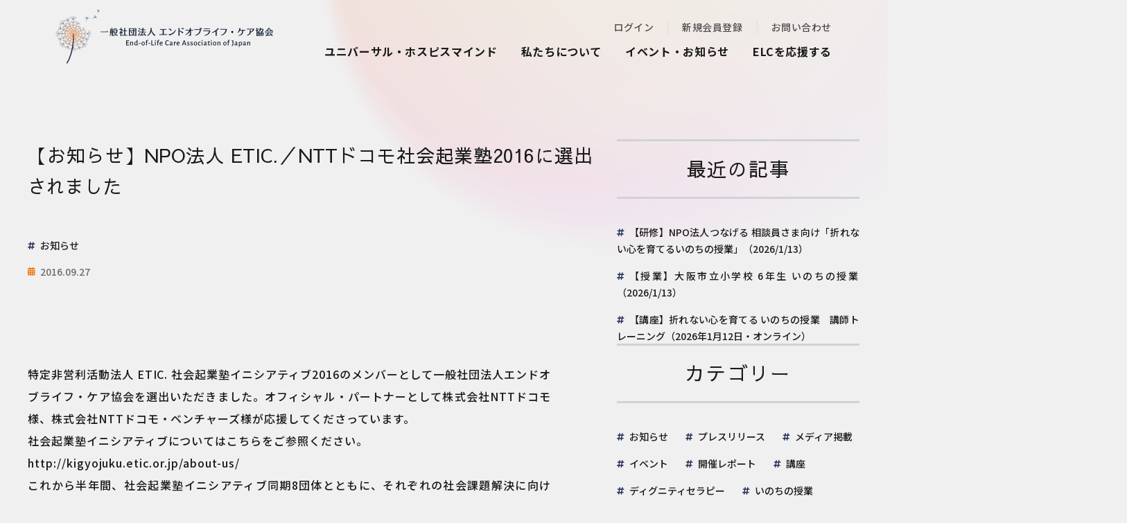

--- FILE ---
content_type: text/html; charset=UTF-8
request_url: https://endoflifecare.or.jp/posts/show/2148
body_size: 4524
content:
<!DOCTYPE HTML>
<html lang="ja">
            <head>
    <meta charset="UTF-8">
    <title>【お知らせ】NPO法人 ETIC.／NTTドコモ社会起業塾2016に選出されました　</title>
    <meta name="description" content=" 

特定非営利活動法人 ETIC. 社会起業塾イニシアティブ2016のメンバーとして一般社団法人エンドオブライフ・ケア協会を選出いただきました。オフィシャル・パートナーとして株式会社NTTドコモ様、株式会社NTTドコモ・ベンチャーズ様が応援してくださっています。

社会起業塾イニシアティブ"/>    <meta name="keywords" content="@page_meta_keywords">
    <meta name="viewport" content="width=device-width, initial-scale=1, maximum-scale=1">
    <meta name="format-detection" content="telephone=no">
    <link rel="shortcut icon" href="/favicon.ico" type="image/x-icon">
    <link rel="canonical" href="">

            <script async src="https://www.googletagmanager.com/gtag/js?id=UA-63310672-1"></script>
    <script>
    window.dataLayer = window.dataLayer || [];
    function gtag(){dataLayer.push(arguments);}
    gtag('js', new Date());
    gtag('config', 'UA-63310672-1');
    gtag('config', 'AW-318674775');
    </script>
    
        <meta property="og:url" content=""/>    <meta property="og:title" content="【お知らせ】NPO法人 ETIC.／NTTドコモ社会起業塾2016に選出されました　"/>    <meta property="og:type" content="article"/>    <meta property="og:description" content=" 

特定非営利活動法人 ETIC. 社会起業塾イニシアティブ2016のメンバーとして一般社団法人エンドオブライフ・ケア協会を選出いただきました。オフィシャル・パートナーとして株式会社NTTドコモ様、株式会社NTTドコモ・ベンチャーズ様が応援してくださっています。

社会起業塾イニシアティブ"/>    <meta property="og:image" content="https://endoflifecare.or.jp/img/common/big_logo.png"/>    <meta property="og:site_name" content="一般社団法人エンドオブライフ・ケア協会"/>    <meta property="og:locale" content="ja_JP"/>    <meta property="twitter:card" content="summary_large_image"/>    <meta property="twitter:site" content="@elc_or_jp"/>    
            <link rel="stylesheet" href="/v2/style/css/style.css?1760689308"/>    <link rel="stylesheet" href="/v2/style/css/slick.css?1688002773"/>    <link rel="stylesheet" href="/v2/style/css/aos.css?1688002773"/>    <link rel="stylesheet" href="/v2/style/css/module/fontawesome-free-6.1.2-web/all.min.css?1688002773"/>        <link rel="preconnect" href="https://fonts.googleapis.com">
    <link rel="preconnect" href="https://fonts.gstatic.com" crossorigin>
    <link href="https://fonts.googleapis.com/css2?family=Noto+Sans+JP:wght@400;500;600;700&family=Open+Sans:wght@400;500;600;700&family=Roboto:wght@500;700&family=Sawarabi+Gothic&display=swap" rel="stylesheet">

            <script>
    (function (add, cla) {
        window['UserHeatTag'] = cla;
        window[cla] = window[cla] || function () {
            (window[cla].q = window[cla].q || []).push(arguments)
        }, window[cla].l = 1 * new Date();
        var ul = document.createElement('script');
        var tag = document.getElementsByTagName('script')[0];
        ul.async = 1;
        ul.src = add;
        tag.parentNode.insertBefore(ul, tag);
    })('//uh.nakanohito.jp/uhj2/uh.js', '_uhtracker');
    _uhtracker({id: 'uhPYjY6ZyX'});
    </script>
        <link rel="stylesheet" href="/v2/style/css/scroll-hint.css?1688002773"/></head>
    
    <body >
    <script src="/v2/js/module/jquery-3.6.1.min.js?1688002773"></script><script src="/v2/js/module/viewport-extra.min.js?1688002773"></script><script src="/v2/js/module/jquery.accordion.js?1688002773"></script><script src="/v2/js/common.js?1743257377"></script><script src="/v2/js/slick.min.js?1688002773"></script><script src="/v2/js/jquery.matchHeight-min.js?1688002773"></script><script src="/v2/js/aos.js?1688002773"></script>        <div id="flash-message">
                    </div>
        <div class="l-container">
            <div id="overlay"></div>
                        <!-- Header -->
<header>
    <div class="h-wrap">
        <a href="/" class="logo fade force-fade"><img src="/v2/img/layout/header/logo.png" alt="エンドオブライフ・ケア協会"></a>
        <div class="h-right pc">
            <ul class="h-top">
                <li><a href="/users/login?redirect=%2Fposts%2Fshow%2F2148">ログイン</a></li>
                <li><a href="/pages/membership/">新規会員登録</a></li>
                <li><a href="/contacts">お問い合わせ</a></li>
            </ul>
            <ul class="h-nav" id="h-nav">
                <li class="menu-item has-list"><a href="#">ユニバーサル・ホスピスマインド</a>
                    <div class="menu-contents">
                        <p class="ttl">ユニバーサル・ホスピスマインド</p>
                        <ul class="h-nav-sub">
                                <li><a href="/pages/learning-uhm">ユニバーサル・ホスピスマインドとは</a></li>
                                <li><a href="/pages/certification">認定資格</a></li>
                                <li><a href="/pages/elcsupporter-program">エンドオブライフ・ケア援助者養成基礎講座</a></li>
                                <li><a href="/pages/okproject">折れない心を育てる いのちの授業</a></li>
                                <li><a href="/pages/dignity-therapy">ディグニティセラピー</a></li>
                                <li><a href="/pages/community">コミュニティ</a></li>
                                <li><a href="/pages/organization-training">法人向け研修</a></li>
                                <li><a href="/pages/ft-request">講演依頼</a></li>
                            </ul>
                    </div>
                </li>
                <li class="menu-item has-list"><a href="#">私たちについて</a>
                    <div class="menu-contents">
                        <p class="ttl">私たちについて</p>
                        <ul class="h-nav-sub">
                                <li><a href="/pages/about-us">エンドオブライフ・ケア協会とは</a></li>
                                <li><a href="/pages/activity-report">法人概要</a></li>
                                <li><a href="/pages/members">理事・監事・アドバイザー</a></li>
                                <li><a href="/pages/prospectus">設立趣意書</a></li>
                                <li><a href="/pages/voices">みんなのスピーチ</a></li>
                                <li><a href="/books">書籍</a></li>
                            </ul>
                    </div>
                </li>
                <li class="menu-item has-list"><a href="#">イベント・お知らせ</a>
                    <div class="menu-contents">
                        <p class="ttl">イベント・お知らせ</p>
                        <ul class="h-nav-sub">
                                <li><a href="/posts/">お知らせ</a></li>
                                <li><a href="/programs/">すべての開催スケジュール</a></li>
                                <li><a href="/posts/report">すべての開催報告</a></li>
                                <li><a href="/columns/">みんなのコラム</a></li>
                                <li><a href="/posts/index/media">メディア掲載</a></li>
                                <li><a href="/mail-magazines/about">メールマガジン</a></li>
                            </ul>
                    </div>
                </li>
                <li class="menu-item has-list"><a href="#">ELCを応援する</a>
                    <div class="menu-contents">
                        <p class="ttl">ELCを応援する</p>
                        <ul class="h-nav-sub">
                                <li><a href="/pages/for_individual">寄付などで応援する</a></li>
                                <li><a href="/pages/membership">会員になる</a></li>
                                <li><a href="/pages/buy">グッズを買って応援する</a></li>
                                <li><a href="/pages/for-organizations">法人の方へ</a></li>
                                <li><a href="/pages/for-organizations#link02">協働・プロボノ</a></li>
                            </ul>
                    </div>
                </li>
            </ul>
        </div>
        <div class="slidemenu-btn tb"><img src="/v2/img/common/menu.png" alt="menu"></div>
    </div>
</header>
<!-- /Header -->
            			            
<div class="slide-menu">
        <div class="slide-btn-wrap">
        <a href="/users/login?redirect=%2Fposts%2Fshow%2F2148" class="button01 -no-arrow">ログイン</a>
        <a href="/pages/membership/" class="button02 -no-arrow">新規会員登録</a>
    </div>
        <div class="slide-list">
        <div class="list-item"><a href="/">トップページ</a></div>
        <div class="list-item"><p>ユニバーサル・ホスピスマインド</p>
            <ul class="list-sub">
                    <li><a href="/pages/learning-uhm">ユニバーサル・ホスピスマインドとは</a></li>
                    <li><a href="/pages/certification">認定資格</a></li>
                    <li><a href="/pages/elcsupporter-program">エンドオブライフ・ケア援助者養成基礎講座</a></li>
                    <li><a href="/pages/okproject">折れない心を育てる いのちの授業</a></li>
                    <li><a href="/pages/dignity-therapy">ディグニティセラピー</a></li>
                    <li><a href="/pages/community">コミュニティ</a></li>
                    <li><a href="/pages/organization-training">法人向け研修</a></li>
                    <li><a href="/pages/ft-request">講演依頼</a></li>
                </ul>
        </div>
        <div class="list-item"><p>私たちについて</p>
            <ul class="list-sub">
                    <li><a href="/pages/about-us">エンドオブライフ・ケア協会とは</a></li>
                    <li><a href="/pages/activity-report">法人概要</a></li>
                    <li><a href="/pages/members">理事・監事・アドバイザー</a></li>
                    <li><a href="/pages/prospectus">設立趣意書</a></li>
                    <li><a href="/pages/voices">みんなのスピーチ</a></li>
                    <li><a href="/books">書籍</a></li>
                </ul>
        </div>
        <div class="list-item"><p>イベント・お知らせ</p>
            <ul class="list-sub">
                    <li><a href="/posts/">お知らせ</a></li>
                    <li><a href="/programs/">すべての開催スケジュール</a></li>
                    <li><a href="/posts/report">すべての開催報告</a></li>
                    <li><a href="/columns/">みんなのコラム</a></li>
                    <li><a href="/posts/index/media">メディア掲載</a></li>
                    <li><a href="/mail-magazines/about">メールマガジン</a></li>
                </ul>
        </div>
        <div class="list-item"><p>ELCを応援する</p>
            <ul class="list-sub">
                    <li><a href="/pages/for_individual">寄付などで応援する</a></li>
                    <li><a href="/pages/membership">会員になる</a></li>
                    <li><a href="/pages/buy">グッズを買って応援する</a></li>
                    <li><a href="/pages/for-organizations">法人の方へ</a></li>
                    <li><a href="/pages/for-organizations#link02">協働・プロボノ</a></li>
                </ul>
        </div>
        <div class="list-item"><a href="/contacts/">お問い合わせ</a></div>
                        <div class="list-item"><a href="/pages/tos">利用規約</a></div>
        <div class="list-item"><a href="/pages/faq">よくあるご質問</a></div>
    </div>
</div>

            <!-- Main -->
<div class="l-main -detail">
	<div class="container -w1200">
		<div class="float">
			<div class="l-page">
				<div class="detail-ttl">
					<h1 class="-detail">【お知らせ】NPO法人 ETIC.／NTTドコモ社会起業塾2016に選出されました　</h1>
				</div>
				<div class="detail-contents">
					<div class="col-tag-box">
						<ul class="col-tag-list">
													<li><span>お知らせ</span></li>
												</ul>
					</div>
					<time datetime="2016-09-27" class="col-date">2016.09.27</time>
					<div class="share-box">
						<iframe allow="autoplay; clipboard-write; encrypted-media; picture-in-picture; web-share" allowfullscreen="true" frameborder="0" height="35" scrolling="no" src="https://www.facebook.com/plugins/like.php?href=https%3A%2F%2Fendoflifecare.or.jp%2Fposts%2Fshow%2F2148&amp;width=450&amp;layout=standard&amp;action=like&amp;size=small&amp;share=true&amp;height=35&amp;appId" style="border:none;overflow:hidden" width="450"></iframe>
					</div>
					
					<div class="txt-box">
													<p> </p>

<p>特定非営利活動法人 ETIC. 社会起業塾イニシアティブ2016のメンバーとして一般社団法人エンドオブライフ・ケア協会を選出いただきました。オフィシャル・パートナーとして株式会社NTTドコモ様、株式会社NTTドコモ・ベンチャーズ様が応援してくださっています。</p>

<p>社会起業塾イニシアティブについてはこちらをご参照ください。<br />
http://kigyojuku.etic.or.jp/about-us/</p>

<p>これから半年間、社会起業塾イニシアティブ同期8団体とともに、それぞれの社会課題解決に向けた計画づくりとその検証に取り組み、当協会としても活動を進化させて参ります。</p>

<p>応援どうぞよろしくお願いいたします。</p>

<p> </p>

<p> </p>
											</div>

					<p class="center-text"><a href="/posts/" class="button02 -back">お知らせ一覧へ戻る</a></p>
				</div>
			</div>
			<div class="l-side">
	<h2><span>最近の記事</h2>
	<ul class="col-tag-list -wide">
		<li><a href="/posts/show/9800">【研修】NPO法人つなげる 相談員さま向け「折れない心を育てるいのちの授業」（2026/1/13）</a></li>
		<li><a href="/posts/show/9801">【授業】大阪市立小学校 6年生 いのちの授業（2026/1/13）</a></li>
		<li><a href="/posts/show/9799">【講座】折れない心を育てる いのちの授業　講師トレーニング（2026年1月12日・オンライン）</a></li>
	</ul>
</div>			<div class="l-side">
	<h2>カテゴリー</h2>
	<ul class="col-tag-list -wide">
		<li><a href="/posts/category/4">お知らせ</a></li>
		<li><a href="/posts/category/5">プレスリリース</a></li>
		<li><a href="/posts/category/6">メディア掲載</a></li>
		<li><a href="/posts/category/7">イベント</a></li>
		<li><a href="/posts/category/13">開催レポート</a></li>
		<li><a href="/posts/category/60">講座</a></li>
		<li><a href="/posts/category/61">ディグニティセラピー</a></li>
		<li><a href="/posts/category/62">いのちの授業</a></li>
		<li><a href="/posts/category/64">出版情報</a></li>
		<li><a href="/posts/category/78">親の介護と仕事の両立</a></li>
		<li><a href="/posts/category/79">死生観</a></li>
		<li><a href="/posts/category/80">グリーフ</a></li>
		<li><a href="/posts/category/81">ACP</a></li>
		<li><a href="/posts/category/82">ラジオ</a></li>
		<li><a href="/posts/category/85">論文掲載</a></li>
		<li><a href="/posts/category/87">援助者養成基礎講座</a></li>
		<li><a href="/posts/category/88">ワーカーズコープ</a></li>
		<li><a href="/posts/category/90">コンパッション</a></li>
		<li><a href="/posts/category/95">プロボノ</a></li>
		<li><a href="/posts/category/99">認知症</a></li>
	</ul>
</div>		</div>
	</div>
</div>
<!-- /Main -->
                        <footer class="v2-common-font">
    <div class="f-container">
        <div class="f-logo mb0-tb">
            <a href="/" class="f-icon fade force-fade"><img src="/v2/img/layout/footer/logo.png" alt="エンドオブライフ・ケア協会"></a>
            <div class="sns">
                <a href="https://www.facebook.com/endoflifecare.or.jp/" class="fade force-fade mr15" target="_blank"><i class="fa-brands fa-facebook"></i></a>
                <a href="https://www.youtube.com/@by-qz3lk" class="fade force-fade" target="_blank"><i class="fa-brands fa-youtube"></i></a>
            </div>
        </div>
        <div class="f-link-wrap pc">
            <a href="/" class="f-link mb25">トップページ</a>
            <div class="f-has-sub">
                <p class="f-link -no-arrow">ユニバーサル・ホスピスマインド</p>
                <ul class="f-sub-list">
                        <li><a href="/pages/learning-uhm">ユニバーサル・ホスピスマインドとは</a></li>
                        <li><a href="/pages/certification">認定資格</a></li>
                        <li><a href="/pages/elcsupporter-program">エンドオブライフ・ケア援助者養成基礎講座</a></li>
                        <li><a href="/pages/okproject">折れない心を育てる いのちの授業</a></li>
                        <li><a href="/pages/dignity-therapy">ディグニティセラピー</a></li>
                        <li><a href="/pages/community">コミュニティ</a></li>
                        <li><a href="/pages/organization-training">法人向け研修</a></li>
                        <li><a href="/pages/ft-request">講演依頼</a></li>
                    </ul>
            </div>
            <div class="f-has-sub">
                <p class="f-link -no-arrow">私たちについて</p>
                <ul class="f-sub-list">
                        <li><a href="/pages/about-us">エンドオブライフ・ケア協会とは</a></li>
                        <li><a href="/pages/activity-report">法人概要</a></li>
                        <li><a href="/pages/members">理事・監事・アドバイザー</a></li>
                        <li><a href="/pages/prospectus">設立趣意書</a></li>
                        <li><a href="/pages/voices">みんなのスピーチ</a></li>
                        <li><a href="/books">書籍</a></li>
                    </ul>
            </div>
            <div class="f-has-sub">
                <p class="f-link -no-arrow">イベント・お知らせ</p>
                <ul class="f-sub-list">
                        <li><a href="/posts/">お知らせ</a></li>
                        <li><a href="/programs/">すべての開催スケジュール</a></li>
                        <li><a href="/posts/report">すべての開催報告</a></li>
                        <li><a href="/columns/">みんなのコラム</a></li>
                        <li><a href="/posts/index/media">メディア掲載</a></li>
                        <li><a href="/mail-magazines/about">メールマガジン</a></li>
                    </ul>
            </div>
            <div class="f-has-sub">
                <p class="f-link -no-arrow">ELCを応援する</p>
                <ul class="f-sub-list">
                        <li><a href="/pages/for_individual">寄付などで応援する</a></li>
                        <li><a href="/pages/membership">会員になる</a></li>
                        <li><a href="/pages/buy">グッズを買って応援する</a></li>
                        <li><a href="/pages/for-organizations">法人の方へ</a></li>
                        <li><a href="/pages/for-organizations#link02">協働・プロボノ</a></li>
                    </ul>
            </div>
            <a href="/contacts/" class="f-link mr55">お問い合わせ</a>
                                    <a href="/pages/tos" class="f-link mr55">利用規約</a>
            <a href="/pages/faq" class="f-link mr55">よくあるご質問</a>
        </div>
    </div>
</footer>
<p class="coppy-right v2-copyright-font">© End-of-Life Care Association of Japan</p>

<script src="/v2/js/module/tab.js?1688002773"></script>                        <div class="pagetop"><div class="inner">TOP</div></div>        </div>
        






















    </body>
</html>

--- FILE ---
content_type: text/css
request_url: https://endoflifecare.or.jp/v2/style/css/style.css?1760689308
body_size: 37661
content:
body{min-width:320px;width:100%;height:auto;overflow:hidden;font-size:1rem;line-height:2;font-family:"Noto Sans JP","ヒラギノ角ゴシック ProN","Hiragino Kaku Gothic ProN","Hiragino Sans","メイリオ",Meiryo,Osaka,"ＭＳ Ｐゴシック","MS PGothic","游ゴシック体","Yu Gothic",YuGothic,sans-serif;color:#1a1a1a;text-align:justify;font-weight:500}body>iframe,body>img,body>div:not([class])>iframe,body>div:not([class])>img{display:none}body.is-loading{height:100vh}@media only screen and (max-width: 768px){body{font-size:.875rem;line-height:2}}@media only screen and (max-width: 768px){body.top{font-size:.9375rem;line-height:2}}ul,ol{list-style-type:none}pre{margin:0}img{width:100%;height:auto}img.alignleft,img.left_image{width:auto;float:left;margin:22px}img.alignright,img.right_image{width:auto;float:right;margin:22px}a{-webkit-backface-visibility:hidden;backface-visibility:hidden;color:#ed7b1b;text-decoration:none}a[href]{cursor:pointer}a[href]:hover{text-decoration:none}a:focus,a:active{outline:rgba(0,0,0,0)}input,button,textarea,select{-webkit-appearance:none;-moz-appearance:none;appearance:none}input:focus,button:focus,textarea:focus,select:focus{outline:rgba(0,0,0,0)}.show-default-checkbox[type=checkbox]{-webkit-appearance:checkbox;-moz-appearance:checkbox;appearance:checkbox}.border_table{border-collapse:collapse}.border_table tr td{padding:12px;border:1px solid #333}@media print{.tb,.sp{display:none !important}.l-container{overflow:visible !important}header{position:inherit !important}}/*!
 * ress.css • v1.2.2
 * MIT License
 * github.com/filipelinhares/ress
 */html{-webkit-box-sizing:border-box;box-sizing:border-box;overflow-y:scroll;-webkit-text-size-adjust:100%}*,::before,::after{background-repeat:no-repeat;-webkit-box-sizing:inherit;box-sizing:inherit;letter-spacing:.06em}::before,::after{text-decoration:inherit;vertical-align:inherit}*{padding:0;margin:0}audio:not([controls]){display:none;height:0}hr{overflow:visible}article,aside,details,figcaption,figure,footer,header,main,menu,nav,section,summary{display:block}summary{display:list-item}small{font-size:80%}[hidden],template{display:none}abbr[title]{border-bottom:1px dotted;text-decoration:none}a{background-color:rgba(0,0,0,0);-webkit-text-decoration-skip:objects}a:active,a:hover{outline-width:0}code,kbd,pre,samp{font-family:monospace,monospace}b,strong{font-weight:bolder}dfn{font-style:italic}mark{background-color:#ff0;color:#000}sub,sup{font-size:75%;line-height:0;position:relative;vertical-align:baseline}sub{bottom:-0.25em}sup{top:-0.5em}input{border-radius:0}button,[type=button],[type=reset],[type=submit],[role=button]{cursor:pointer}[disabled]{cursor:default}[type=number]{width:auto}[type=search]{-webkit-appearance:textfield}[type=search]::-webkit-search-cancel-button,[type=search]::-webkit-search-decoration{-webkit-appearance:none}textarea{overflow:auto;resize:vertical}button,input,optgroup,select,textarea{font:inherit}optgroup{font-weight:bold}button{overflow:visible}button::-moz-focus-inner,[type=button]::-moz-focus-inner,[type=reset]::-moz-focus-inner,[type=submit]::-moz-focus-inner{border-style:0;padding:0}button:-moz-focusring,[type=button]::-moz-focus-inner,[type=reset]::-moz-focus-inner,[type=submit]::-moz-focus-inner{outline:1px dotted ButtonText}button,html [type=button],[type=reset],[type=submit]{-webkit-appearance:button}button,select{text-transform:none}button,input,select,textarea{background-color:rgba(0,0,0,0);border-style:none;color:inherit}select{-moz-appearance:none;-webkit-appearance:none}select::-ms-expand{display:none}select::-ms-value{color:currentColor}legend{border:0;color:inherit;display:table;max-width:100%;white-space:normal}::-webkit-file-upload-button{-webkit-appearance:button;font:inherit}[type=search]{-webkit-appearance:textfield;outline-offset:-2px}img{border-style:none}progress{vertical-align:baseline}svg:not(:root){overflow:hidden}audio,canvas,progress,video{display:inline-block}@media screen{[hidden~=screen]{display:inherit}[hidden~=screen]:not(:active):not(:focus):not(:target){position:absolute !important;clip:rect(0 0 0 0) !important}}[aria-busy=true]{cursor:progress}[aria-controls]{cursor:pointer}[aria-disabled]{cursor:default}::-moz-selection{background-color:#b3d4fc;color:#000;text-shadow:none}::selection{background-color:#b3d4fc;color:#000;text-shadow:none}.mt0{margin-top:0px !important}.mr0{margin-right:0px !important}.mb0{margin-bottom:0px !important}.ml0{margin-left:0px !important}.pt0{padding-top:0px !important}.pr0{padding-right:0px !important}.pb0{padding-bottom:0px !important}.pl0{padding-left:0px !important}.mt5{margin-top:5px !important}.mr5{margin-right:5px !important}.mb5{margin-bottom:5px !important}.ml5{margin-left:5px !important}.pt5{padding-top:5px !important}.pr5{padding-right:5px !important}.pb5{padding-bottom:5px !important}.pl5{padding-left:5px !important}.mt10{margin-top:10px !important}.mr10{margin-right:10px !important}.mb10{margin-bottom:10px !important}.ml10{margin-left:10px !important}.pt10{padding-top:10px !important}.pr10{padding-right:10px !important}.pb10{padding-bottom:10px !important}.pl10{padding-left:10px !important}.mt15{margin-top:15px !important}.mr15{margin-right:15px !important}.mb15{margin-bottom:15px !important}.ml15{margin-left:15px !important}.pt15{padding-top:15px !important}.pr15{padding-right:15px !important}.pb15{padding-bottom:15px !important}.pl15{padding-left:15px !important}.mt20{margin-top:20px !important}.mr20{margin-right:20px !important}.mb20{margin-bottom:20px !important}.ml20{margin-left:20px !important}.pt20{padding-top:20px !important}.pr20{padding-right:20px !important}.pb20{padding-bottom:20px !important}.pl20{padding-left:20px !important}.mt25{margin-top:25px !important}.mr25{margin-right:25px !important}.mb25{margin-bottom:25px !important}.ml25{margin-left:25px !important}.pt25{padding-top:25px !important}.pr25{padding-right:25px !important}.pb25{padding-bottom:25px !important}.pl25{padding-left:25px !important}.mt30{margin-top:30px !important}.mr30{margin-right:30px !important}.mb30{margin-bottom:30px !important}.ml30{margin-left:30px !important}.pt30{padding-top:30px !important}.pr30{padding-right:30px !important}.pb30{padding-bottom:30px !important}.pl30{padding-left:30px !important}.mt35{margin-top:35px !important}.mr35{margin-right:35px !important}.mb35{margin-bottom:35px !important}.ml35{margin-left:35px !important}.pt35{padding-top:35px !important}.pr35{padding-right:35px !important}.pb35{padding-bottom:35px !important}.pl35{padding-left:35px !important}.mt40{margin-top:40px !important}.mr40{margin-right:40px !important}.mb40{margin-bottom:40px !important}.ml40{margin-left:40px !important}.pt40{padding-top:40px !important}.pr40{padding-right:40px !important}.pb40{padding-bottom:40px !important}.pl40{padding-left:40px !important}.mt45{margin-top:45px !important}.mr45{margin-right:45px !important}.mb45{margin-bottom:45px !important}.ml45{margin-left:45px !important}.pt45{padding-top:45px !important}.pr45{padding-right:45px !important}.pb45{padding-bottom:45px !important}.pl45{padding-left:45px !important}.mt50{margin-top:50px !important}.mr50{margin-right:50px !important}.mb50{margin-bottom:50px !important}.ml50{margin-left:50px !important}.pt50{padding-top:50px !important}.pr50{padding-right:50px !important}.pb50{padding-bottom:50px !important}.pl50{padding-left:50px !important}.mt55{margin-top:55px !important}.mr55{margin-right:55px !important}.mb55{margin-bottom:55px !important}.ml55{margin-left:55px !important}.pt55{padding-top:55px !important}.pr55{padding-right:55px !important}.pb55{padding-bottom:55px !important}.pl55{padding-left:55px !important}.mt60{margin-top:60px !important}.mr60{margin-right:60px !important}.mb60{margin-bottom:60px !important}.ml60{margin-left:60px !important}.pt60{padding-top:60px !important}.pr60{padding-right:60px !important}.pb60{padding-bottom:60px !important}.pl60{padding-left:60px !important}.mt65{margin-top:65px !important}.mr65{margin-right:65px !important}.mb65{margin-bottom:65px !important}.ml65{margin-left:65px !important}.pt65{padding-top:65px !important}.pr65{padding-right:65px !important}.pb65{padding-bottom:65px !important}.pl65{padding-left:65px !important}.mt70{margin-top:70px !important}.mr70{margin-right:70px !important}.mb70{margin-bottom:70px !important}.ml70{margin-left:70px !important}.pt70{padding-top:70px !important}.pr70{padding-right:70px !important}.pb70{padding-bottom:70px !important}.pl70{padding-left:70px !important}.mt75{margin-top:75px !important}.mr75{margin-right:75px !important}.mb75{margin-bottom:75px !important}.ml75{margin-left:75px !important}.pt75{padding-top:75px !important}.pr75{padding-right:75px !important}.pb75{padding-bottom:75px !important}.pl75{padding-left:75px !important}.mt80{margin-top:80px !important}.mr80{margin-right:80px !important}.mb80{margin-bottom:80px !important}.ml80{margin-left:80px !important}.pt80{padding-top:80px !important}.pr80{padding-right:80px !important}.pb80{padding-bottom:80px !important}.pl80{padding-left:80px !important}.mt85{margin-top:85px !important}.mr85{margin-right:85px !important}.mb85{margin-bottom:85px !important}.ml85{margin-left:85px !important}.pt85{padding-top:85px !important}.pr85{padding-right:85px !important}.pb85{padding-bottom:85px !important}.pl85{padding-left:85px !important}.mt90{margin-top:90px !important}.mr90{margin-right:90px !important}.mb90{margin-bottom:90px !important}.ml90{margin-left:90px !important}.pt90{padding-top:90px !important}.pr90{padding-right:90px !important}.pb90{padding-bottom:90px !important}.pl90{padding-left:90px !important}.mt95{margin-top:95px !important}.mr95{margin-right:95px !important}.mb95{margin-bottom:95px !important}.ml95{margin-left:95px !important}.pt95{padding-top:95px !important}.pr95{padding-right:95px !important}.pb95{padding-bottom:95px !important}.pl95{padding-left:95px !important}.mt100{margin-top:100px !important}.mr100{margin-right:100px !important}.mb100{margin-bottom:100px !important}.ml100{margin-left:100px !important}.pt100{padding-top:100px !important}.pr100{padding-right:100px !important}.pb100{padding-bottom:100px !important}.pl100{padding-left:100px !important}.mt105{margin-top:105px !important}.mr105{margin-right:105px !important}.mb105{margin-bottom:105px !important}.ml105{margin-left:105px !important}.pt105{padding-top:105px !important}.pr105{padding-right:105px !important}.pb105{padding-bottom:105px !important}.pl105{padding-left:105px !important}.mt110{margin-top:110px !important}.mr110{margin-right:110px !important}.mb110{margin-bottom:110px !important}.ml110{margin-left:110px !important}.pt110{padding-top:110px !important}.pr110{padding-right:110px !important}.pb110{padding-bottom:110px !important}.pl110{padding-left:110px !important}.mt115{margin-top:115px !important}.mr115{margin-right:115px !important}.mb115{margin-bottom:115px !important}.ml115{margin-left:115px !important}.pt115{padding-top:115px !important}.pr115{padding-right:115px !important}.pb115{padding-bottom:115px !important}.pl115{padding-left:115px !important}.mt120{margin-top:120px !important}.mr120{margin-right:120px !important}.mb120{margin-bottom:120px !important}.ml120{margin-left:120px !important}.pt120{padding-top:120px !important}.pr120{padding-right:120px !important}.pb120{padding-bottom:120px !important}.pl120{padding-left:120px !important}.mt125{margin-top:125px !important}.mr125{margin-right:125px !important}.mb125{margin-bottom:125px !important}.ml125{margin-left:125px !important}.pt125{padding-top:125px !important}.pr125{padding-right:125px !important}.pb125{padding-bottom:125px !important}.pl125{padding-left:125px !important}.mt130{margin-top:130px !important}.mr130{margin-right:130px !important}.mb130{margin-bottom:130px !important}.ml130{margin-left:130px !important}.pt130{padding-top:130px !important}.pr130{padding-right:130px !important}.pb130{padding-bottom:130px !important}.pl130{padding-left:130px !important}.mt135{margin-top:135px !important}.mr135{margin-right:135px !important}.mb135{margin-bottom:135px !important}.ml135{margin-left:135px !important}.pt135{padding-top:135px !important}.pr135{padding-right:135px !important}.pb135{padding-bottom:135px !important}.pl135{padding-left:135px !important}.mt140{margin-top:140px !important}.mr140{margin-right:140px !important}.mb140{margin-bottom:140px !important}.ml140{margin-left:140px !important}.pt140{padding-top:140px !important}.pr140{padding-right:140px !important}.pb140{padding-bottom:140px !important}.pl140{padding-left:140px !important}.mt145{margin-top:145px !important}.mr145{margin-right:145px !important}.mb145{margin-bottom:145px !important}.ml145{margin-left:145px !important}.pt145{padding-top:145px !important}.pr145{padding-right:145px !important}.pb145{padding-bottom:145px !important}.pl145{padding-left:145px !important}.mt150{margin-top:150px !important}.mr150{margin-right:150px !important}.mb150{margin-bottom:150px !important}.ml150{margin-left:150px !important}.pt150{padding-top:150px !important}.pr150{padding-right:150px !important}.pb150{padding-bottom:150px !important}.pl150{padding-left:150px !important}.mt155{margin-top:155px !important}.mr155{margin-right:155px !important}.mb155{margin-bottom:155px !important}.ml155{margin-left:155px !important}.pt155{padding-top:155px !important}.pr155{padding-right:155px !important}.pb155{padding-bottom:155px !important}.pl155{padding-left:155px !important}.mt160{margin-top:160px !important}.mr160{margin-right:160px !important}.mb160{margin-bottom:160px !important}.ml160{margin-left:160px !important}.pt160{padding-top:160px !important}.pr160{padding-right:160px !important}.pb160{padding-bottom:160px !important}.pl160{padding-left:160px !important}.mt165{margin-top:165px !important}.mr165{margin-right:165px !important}.mb165{margin-bottom:165px !important}.ml165{margin-left:165px !important}.pt165{padding-top:165px !important}.pr165{padding-right:165px !important}.pb165{padding-bottom:165px !important}.pl165{padding-left:165px !important}.mt170{margin-top:170px !important}.mr170{margin-right:170px !important}.mb170{margin-bottom:170px !important}.ml170{margin-left:170px !important}.pt170{padding-top:170px !important}.pr170{padding-right:170px !important}.pb170{padding-bottom:170px !important}.pl170{padding-left:170px !important}.mt175{margin-top:175px !important}.mr175{margin-right:175px !important}.mb175{margin-bottom:175px !important}.ml175{margin-left:175px !important}.pt175{padding-top:175px !important}.pr175{padding-right:175px !important}.pb175{padding-bottom:175px !important}.pl175{padding-left:175px !important}.mt180{margin-top:180px !important}.mr180{margin-right:180px !important}.mb180{margin-bottom:180px !important}.ml180{margin-left:180px !important}.pt180{padding-top:180px !important}.pr180{padding-right:180px !important}.pb180{padding-bottom:180px !important}.pl180{padding-left:180px !important}.mt185{margin-top:185px !important}.mr185{margin-right:185px !important}.mb185{margin-bottom:185px !important}.ml185{margin-left:185px !important}.pt185{padding-top:185px !important}.pr185{padding-right:185px !important}.pb185{padding-bottom:185px !important}.pl185{padding-left:185px !important}.mt190{margin-top:190px !important}.mr190{margin-right:190px !important}.mb190{margin-bottom:190px !important}.ml190{margin-left:190px !important}.pt190{padding-top:190px !important}.pr190{padding-right:190px !important}.pb190{padding-bottom:190px !important}.pl190{padding-left:190px !important}.mt195{margin-top:195px !important}.mr195{margin-right:195px !important}.mb195{margin-bottom:195px !important}.ml195{margin-left:195px !important}.pt195{padding-top:195px !important}.pr195{padding-right:195px !important}.pb195{padding-bottom:195px !important}.pl195{padding-left:195px !important}.mt200{margin-top:200px !important}.mr200{margin-right:200px !important}.mb200{margin-bottom:200px !important}.ml200{margin-left:200px !important}.pt200{padding-top:200px !important}.pr200{padding-right:200px !important}.pb200{padding-bottom:200px !important}.pl200{padding-left:200px !important}.left-text{text-align:left !important}.right-text{text-align:right !important}.center-text{text-align:center !important}.f8px{font-size:8px !important}.f9px{font-size:9px !important}.f10px{font-size:10px !important}.f11px{font-size:11px !important}.f12px{font-size:12px !important}.f13px{font-size:13px !important}.f14px{font-size:14px !important}.f15px{font-size:15px !important}.f16px{font-size:16px !important}.f17px{font-size:17px !important}.f18px{font-size:18px !important}.f19px{font-size:19px !important}.f20px{font-size:20px !important}.f21px{font-size:21px !important}.f22px{font-size:22px !important}.f23px{font-size:23px !important}.f24px{font-size:24px !important}.f25px{font-size:25px !important}.f26px{font-size:26px !important}.f27px{font-size:27px !important}.f28px{font-size:28px !important}.f29px{font-size:29px !important}.f30px{font-size:30px !important}.f31px{font-size:31px !important}.f32px{font-size:32px !important}.f33px{font-size:33px !important}.f34px{font-size:34px !important}.f35px{font-size:35px !important}.f36px{font-size:36px !important}.f37px{font-size:37px !important}.f38px{font-size:38px !important}.f39px{font-size:39px !important}.f40px{font-size:40px !important}.clearfix:before,.life-three:before,.clearfix:after,.life-three:after{content:" ";display:table}.clearfix:after,.life-three:after{clear:both}.absolute{position:absolute !important}.relative{position:relative !important}.static{position:static !important}.fade,.books-wrap .book-box:after,.voice-item .btn-box>a{-webkit-transition:opacity .2s;transition:opacity .2s;opacity:1;-webkit-backface-visibility:hidden;backface-visibility:hidden}.fade:hover,.books-wrap .book-box:hover:after,.voice-item .btn-box>a:hover{opacity:.7}.left-box{float:left !important}.right-box{float:right !important}.center-box{margin-left:auto !important;margin-right:auto !important}.left-sp{float:left !important}.right-sp{float:right !important}.normal{font-weight:normal}.bold{font-weight:bold}@media only screen and (max-width: 768px){.left-text-tb{text-align:left !important}.right-text-tb{text-align:right !important}.center-text-tb{text-align:center !important}.mt0-tb{margin-top:0px !important}.mr0-tb{margin-right:0px !important}.mb0-tb{margin-bottom:0px !important}.ml0-tb{margin-left:0px !important}.pt0-tb{padding-top:0px !important}.pr0-tb{padding-right:0px !important}.pb0-tb{padding-bottom:0px !important}.pl0-tb{padding-left:0px !important}.mt5-tb{margin-top:5px !important}.mr5-tb{margin-right:5px !important}.mb5-tb{margin-bottom:5px !important}.ml5-tb{margin-left:5px !important}.pt5-tb{padding-top:5px !important}.pr5-tb{padding-right:5px !important}.pb5-tb{padding-bottom:5px !important}.pl5-tb{padding-left:5px !important}.mt10-tb{margin-top:10px !important}.mr10-tb{margin-right:10px !important}.mb10-tb{margin-bottom:10px !important}.ml10-tb{margin-left:10px !important}.pt10-tb{padding-top:10px !important}.pr10-tb{padding-right:10px !important}.pb10-tb{padding-bottom:10px !important}.pl10-tb{padding-left:10px !important}.mt15-tb{margin-top:15px !important}.mr15-tb{margin-right:15px !important}.mb15-tb{margin-bottom:15px !important}.ml15-tb{margin-left:15px !important}.pt15-tb{padding-top:15px !important}.pr15-tb{padding-right:15px !important}.pb15-tb{padding-bottom:15px !important}.pl15-tb{padding-left:15px !important}.mt20-tb{margin-top:20px !important}.mr20-tb{margin-right:20px !important}.mb20-tb{margin-bottom:20px !important}.ml20-tb{margin-left:20px !important}.pt20-tb{padding-top:20px !important}.pr20-tb{padding-right:20px !important}.pb20-tb{padding-bottom:20px !important}.pl20-tb{padding-left:20px !important}.mt25-tb{margin-top:25px !important}.mr25-tb{margin-right:25px !important}.mb25-tb{margin-bottom:25px !important}.ml25-tb{margin-left:25px !important}.pt25-tb{padding-top:25px !important}.pr25-tb{padding-right:25px !important}.pb25-tb{padding-bottom:25px !important}.pl25-tb{padding-left:25px !important}.mt30-tb{margin-top:30px !important}.mr30-tb{margin-right:30px !important}.mb30-tb{margin-bottom:30px !important}.ml30-tb{margin-left:30px !important}.pt30-tb{padding-top:30px !important}.pr30-tb{padding-right:30px !important}.pb30-tb{padding-bottom:30px !important}.pl30-tb{padding-left:30px !important}.mt35-tb{margin-top:35px !important}.mr35-tb{margin-right:35px !important}.mb35-tb{margin-bottom:35px !important}.ml35-tb{margin-left:35px !important}.pt35-tb{padding-top:35px !important}.pr35-tb{padding-right:35px !important}.pb35-tb{padding-bottom:35px !important}.pl35-tb{padding-left:35px !important}.mt40-tb{margin-top:40px !important}.mr40-tb{margin-right:40px !important}.mb40-tb{margin-bottom:40px !important}.ml40-tb{margin-left:40px !important}.pt40-tb{padding-top:40px !important}.pr40-tb{padding-right:40px !important}.pb40-tb{padding-bottom:40px !important}.pl40-tb{padding-left:40px !important}.mt45-tb{margin-top:45px !important}.mr45-tb{margin-right:45px !important}.mb45-tb{margin-bottom:45px !important}.ml45-tb{margin-left:45px !important}.pt45-tb{padding-top:45px !important}.pr45-tb{padding-right:45px !important}.pb45-tb{padding-bottom:45px !important}.pl45-tb{padding-left:45px !important}.mt50-tb{margin-top:50px !important}.mr50-tb{margin-right:50px !important}.mb50-tb{margin-bottom:50px !important}.ml50-tb{margin-left:50px !important}.pt50-tb{padding-top:50px !important}.pr50-tb{padding-right:50px !important}.pb50-tb{padding-bottom:50px !important}.pl50-tb{padding-left:50px !important}.mt55-tb{margin-top:55px !important}.mr55-tb{margin-right:55px !important}.mb55-tb{margin-bottom:55px !important}.ml55-tb{margin-left:55px !important}.pt55-tb{padding-top:55px !important}.pr55-tb{padding-right:55px !important}.pb55-tb{padding-bottom:55px !important}.pl55-tb{padding-left:55px !important}.mt60-tb{margin-top:60px !important}.mr60-tb{margin-right:60px !important}.mb60-tb{margin-bottom:60px !important}.ml60-tb{margin-left:60px !important}.pt60-tb{padding-top:60px !important}.pr60-tb{padding-right:60px !important}.pb60-tb{padding-bottom:60px !important}.pl60-tb{padding-left:60px !important}.mt65-tb{margin-top:65px !important}.mr65-tb{margin-right:65px !important}.mb65-tb{margin-bottom:65px !important}.ml65-tb{margin-left:65px !important}.pt65-tb{padding-top:65px !important}.pr65-tb{padding-right:65px !important}.pb65-tb{padding-bottom:65px !important}.pl65-tb{padding-left:65px !important}.mt70-tb{margin-top:70px !important}.mr70-tb{margin-right:70px !important}.mb70-tb{margin-bottom:70px !important}.ml70-tb{margin-left:70px !important}.pt70-tb{padding-top:70px !important}.pr70-tb{padding-right:70px !important}.pb70-tb{padding-bottom:70px !important}.pl70-tb{padding-left:70px !important}.mt75-tb{margin-top:75px !important}.mr75-tb{margin-right:75px !important}.mb75-tb{margin-bottom:75px !important}.ml75-tb{margin-left:75px !important}.pt75-tb{padding-top:75px !important}.pr75-tb{padding-right:75px !important}.pb75-tb{padding-bottom:75px !important}.pl75-tb{padding-left:75px !important}.mt80-tb{margin-top:80px !important}.mr80-tb{margin-right:80px !important}.mb80-tb{margin-bottom:80px !important}.ml80-tb{margin-left:80px !important}.pt80-tb{padding-top:80px !important}.pr80-tb{padding-right:80px !important}.pb80-tb{padding-bottom:80px !important}.pl80-tb{padding-left:80px !important}.mt85-tb{margin-top:85px !important}.mr85-tb{margin-right:85px !important}.mb85-tb{margin-bottom:85px !important}.ml85-tb{margin-left:85px !important}.pt85-tb{padding-top:85px !important}.pr85-tb{padding-right:85px !important}.pb85-tb{padding-bottom:85px !important}.pl85-tb{padding-left:85px !important}.mt90-tb{margin-top:90px !important}.mr90-tb{margin-right:90px !important}.mb90-tb{margin-bottom:90px !important}.ml90-tb{margin-left:90px !important}.pt90-tb{padding-top:90px !important}.pr90-tb{padding-right:90px !important}.pb90-tb{padding-bottom:90px !important}.pl90-tb{padding-left:90px !important}.mt95-tb{margin-top:95px !important}.mr95-tb{margin-right:95px !important}.mb95-tb{margin-bottom:95px !important}.ml95-tb{margin-left:95px !important}.pt95-tb{padding-top:95px !important}.pr95-tb{padding-right:95px !important}.pb95-tb{padding-bottom:95px !important}.pl95-tb{padding-left:95px !important}.mt100-tb{margin-top:100px !important}.mr100-tb{margin-right:100px !important}.mb100-tb{margin-bottom:100px !important}.ml100-tb{margin-left:100px !important}.pt100-tb{padding-top:100px !important}.pr100-tb{padding-right:100px !important}.pb100-tb{padding-bottom:100px !important}.pl100-tb{padding-left:100px !important}.mt105-tb{margin-top:105px !important}.mr105-tb{margin-right:105px !important}.mb105-tb{margin-bottom:105px !important}.ml105-tb{margin-left:105px !important}.pt105-tb{padding-top:105px !important}.pr105-tb{padding-right:105px !important}.pb105-tb{padding-bottom:105px !important}.pl105-tb{padding-left:105px !important}.mt110-tb{margin-top:110px !important}.mr110-tb{margin-right:110px !important}.mb110-tb{margin-bottom:110px !important}.ml110-tb{margin-left:110px !important}.pt110-tb{padding-top:110px !important}.pr110-tb{padding-right:110px !important}.pb110-tb{padding-bottom:110px !important}.pl110-tb{padding-left:110px !important}.mt115-tb{margin-top:115px !important}.mr115-tb{margin-right:115px !important}.mb115-tb{margin-bottom:115px !important}.ml115-tb{margin-left:115px !important}.pt115-tb{padding-top:115px !important}.pr115-tb{padding-right:115px !important}.pb115-tb{padding-bottom:115px !important}.pl115-tb{padding-left:115px !important}.mt120-tb{margin-top:120px !important}.mr120-tb{margin-right:120px !important}.mb120-tb{margin-bottom:120px !important}.ml120-tb{margin-left:120px !important}.pt120-tb{padding-top:120px !important}.pr120-tb{padding-right:120px !important}.pb120-tb{padding-bottom:120px !important}.pl120-tb{padding-left:120px !important}.mt125-tb{margin-top:125px !important}.mr125-tb{margin-right:125px !important}.mb125-tb{margin-bottom:125px !important}.ml125-tb{margin-left:125px !important}.pt125-tb{padding-top:125px !important}.pr125-tb{padding-right:125px !important}.pb125-tb{padding-bottom:125px !important}.pl125-tb{padding-left:125px !important}.mt130-tb{margin-top:130px !important}.mr130-tb{margin-right:130px !important}.mb130-tb{margin-bottom:130px !important}.ml130-tb{margin-left:130px !important}.pt130-tb{padding-top:130px !important}.pr130-tb{padding-right:130px !important}.pb130-tb{padding-bottom:130px !important}.pl130-tb{padding-left:130px !important}.mt135-tb{margin-top:135px !important}.mr135-tb{margin-right:135px !important}.mb135-tb{margin-bottom:135px !important}.ml135-tb{margin-left:135px !important}.pt135-tb{padding-top:135px !important}.pr135-tb{padding-right:135px !important}.pb135-tb{padding-bottom:135px !important}.pl135-tb{padding-left:135px !important}.mt140-tb{margin-top:140px !important}.mr140-tb{margin-right:140px !important}.mb140-tb{margin-bottom:140px !important}.ml140-tb{margin-left:140px !important}.pt140-tb{padding-top:140px !important}.pr140-tb{padding-right:140px !important}.pb140-tb{padding-bottom:140px !important}.pl140-tb{padding-left:140px !important}.mt145-tb{margin-top:145px !important}.mr145-tb{margin-right:145px !important}.mb145-tb{margin-bottom:145px !important}.ml145-tb{margin-left:145px !important}.pt145-tb{padding-top:145px !important}.pr145-tb{padding-right:145px !important}.pb145-tb{padding-bottom:145px !important}.pl145-tb{padding-left:145px !important}.mt150-tb{margin-top:150px !important}.mr150-tb{margin-right:150px !important}.mb150-tb{margin-bottom:150px !important}.ml150-tb{margin-left:150px !important}.pt150-tb{padding-top:150px !important}.pr150-tb{padding-right:150px !important}.pb150-tb{padding-bottom:150px !important}.pl150-tb{padding-left:150px !important}.mt155-tb{margin-top:155px !important}.mr155-tb{margin-right:155px !important}.mb155-tb{margin-bottom:155px !important}.ml155-tb{margin-left:155px !important}.pt155-tb{padding-top:155px !important}.pr155-tb{padding-right:155px !important}.pb155-tb{padding-bottom:155px !important}.pl155-tb{padding-left:155px !important}.mt160-tb{margin-top:160px !important}.mr160-tb{margin-right:160px !important}.mb160-tb{margin-bottom:160px !important}.ml160-tb{margin-left:160px !important}.pt160-tb{padding-top:160px !important}.pr160-tb{padding-right:160px !important}.pb160-tb{padding-bottom:160px !important}.pl160-tb{padding-left:160px !important}.mt165-tb{margin-top:165px !important}.mr165-tb{margin-right:165px !important}.mb165-tb{margin-bottom:165px !important}.ml165-tb{margin-left:165px !important}.pt165-tb{padding-top:165px !important}.pr165-tb{padding-right:165px !important}.pb165-tb{padding-bottom:165px !important}.pl165-tb{padding-left:165px !important}.mt170-tb{margin-top:170px !important}.mr170-tb{margin-right:170px !important}.mb170-tb{margin-bottom:170px !important}.ml170-tb{margin-left:170px !important}.pt170-tb{padding-top:170px !important}.pr170-tb{padding-right:170px !important}.pb170-tb{padding-bottom:170px !important}.pl170-tb{padding-left:170px !important}.mt175-tb{margin-top:175px !important}.mr175-tb{margin-right:175px !important}.mb175-tb{margin-bottom:175px !important}.ml175-tb{margin-left:175px !important}.pt175-tb{padding-top:175px !important}.pr175-tb{padding-right:175px !important}.pb175-tb{padding-bottom:175px !important}.pl175-tb{padding-left:175px !important}.mt180-tb{margin-top:180px !important}.mr180-tb{margin-right:180px !important}.mb180-tb{margin-bottom:180px !important}.ml180-tb{margin-left:180px !important}.pt180-tb{padding-top:180px !important}.pr180-tb{padding-right:180px !important}.pb180-tb{padding-bottom:180px !important}.pl180-tb{padding-left:180px !important}.mt185-tb{margin-top:185px !important}.mr185-tb{margin-right:185px !important}.mb185-tb{margin-bottom:185px !important}.ml185-tb{margin-left:185px !important}.pt185-tb{padding-top:185px !important}.pr185-tb{padding-right:185px !important}.pb185-tb{padding-bottom:185px !important}.pl185-tb{padding-left:185px !important}.mt190-tb{margin-top:190px !important}.mr190-tb{margin-right:190px !important}.mb190-tb{margin-bottom:190px !important}.ml190-tb{margin-left:190px !important}.pt190-tb{padding-top:190px !important}.pr190-tb{padding-right:190px !important}.pb190-tb{padding-bottom:190px !important}.pl190-tb{padding-left:190px !important}.mt195-tb{margin-top:195px !important}.mr195-tb{margin-right:195px !important}.mb195-tb{margin-bottom:195px !important}.ml195-tb{margin-left:195px !important}.pt195-tb{padding-top:195px !important}.pr195-tb{padding-right:195px !important}.pb195-tb{padding-bottom:195px !important}.pl195-tb{padding-left:195px !important}.mt200-tb{margin-top:200px !important}.mr200-tb{margin-right:200px !important}.mb200-tb{margin-bottom:200px !important}.ml200-tb{margin-left:200px !important}.pt200-tb{padding-top:200px !important}.pr200-tb{padding-right:200px !important}.pb200-tb{padding-bottom:200px !important}.pl200-tb{padding-left:200px !important}.f8px-tb{font-size:8px !important}.f9px-tb{font-size:9px !important}.f10px-tb{font-size:10px !important}.f11px-tb{font-size:11px !important}.f12px-tb{font-size:12px !important}.f13px-tb{font-size:13px !important}.f14px-tb{font-size:14px !important}.f15px-tb{font-size:15px !important}.f16px-tb{font-size:16px !important}.f17px-tb{font-size:17px !important}.f18px-tb{font-size:18px !important}.f19px-tb{font-size:19px !important}.f20px-tb{font-size:20px !important}.f21px-tb{font-size:21px !important}.f22px-tb{font-size:22px !important}.f23px-tb{font-size:23px !important}.f24px-tb{font-size:24px !important}.f25px-tb{font-size:25px !important}.f26px-tb{font-size:26px !important}.f27px-tb{font-size:27px !important}.f28px-tb{font-size:28px !important}.f29px-tb{font-size:29px !important}.f30px-tb{font-size:30px !important}.f31px-tb{font-size:31px !important}.f32px-tb{font-size:32px !important}.f33px-tb{font-size:33px !important}.f34px-tb{font-size:34px !important}.f35px-tb{font-size:35px !important}.f36px-tb{font-size:36px !important}.f37px-tb{font-size:37px !important}.f38px-tb{font-size:38px !important}.f39px-tb{font-size:39px !important}.f40px-tb{font-size:40px !important}}@media only screen and (max-width: 480px){.left-text-sp{text-align:left !important}.right-text-sp{text-align:right !important}.center-text-sp{text-align:center !important}.mt0-sp{margin-top:0px !important}.mr0-sp{margin-right:0px !important}.mb0-sp{margin-bottom:0px !important}.ml0-sp{margin-left:0px !important}.pt0-sp{padding-top:0px !important}.pr0-sp{padding-right:0px !important}.pb0-sp{padding-bottom:0px !important}.pl0-sp{padding-left:0px !important}.mt5-sp{margin-top:5px !important}.mr5-sp{margin-right:5px !important}.mb5-sp{margin-bottom:5px !important}.ml5-sp{margin-left:5px !important}.pt5-sp{padding-top:5px !important}.pr5-sp{padding-right:5px !important}.pb5-sp{padding-bottom:5px !important}.pl5-sp{padding-left:5px !important}.mt10-sp{margin-top:10px !important}.mr10-sp{margin-right:10px !important}.mb10-sp{margin-bottom:10px !important}.ml10-sp{margin-left:10px !important}.pt10-sp{padding-top:10px !important}.pr10-sp{padding-right:10px !important}.pb10-sp{padding-bottom:10px !important}.pl10-sp{padding-left:10px !important}.mt15-sp{margin-top:15px !important}.mr15-sp{margin-right:15px !important}.mb15-sp{margin-bottom:15px !important}.ml15-sp{margin-left:15px !important}.pt15-sp{padding-top:15px !important}.pr15-sp{padding-right:15px !important}.pb15-sp{padding-bottom:15px !important}.pl15-sp{padding-left:15px !important}.mt20-sp{margin-top:20px !important}.mr20-sp{margin-right:20px !important}.mb20-sp{margin-bottom:20px !important}.ml20-sp{margin-left:20px !important}.pt20-sp{padding-top:20px !important}.pr20-sp{padding-right:20px !important}.pb20-sp{padding-bottom:20px !important}.pl20-sp{padding-left:20px !important}.mt25-sp{margin-top:25px !important}.mr25-sp{margin-right:25px !important}.mb25-sp{margin-bottom:25px !important}.ml25-sp{margin-left:25px !important}.pt25-sp{padding-top:25px !important}.pr25-sp{padding-right:25px !important}.pb25-sp{padding-bottom:25px !important}.pl25-sp{padding-left:25px !important}.mt30-sp{margin-top:30px !important}.mr30-sp{margin-right:30px !important}.mb30-sp{margin-bottom:30px !important}.ml30-sp{margin-left:30px !important}.pt30-sp{padding-top:30px !important}.pr30-sp{padding-right:30px !important}.pb30-sp{padding-bottom:30px !important}.pl30-sp{padding-left:30px !important}.mt35-sp{margin-top:35px !important}.mr35-sp{margin-right:35px !important}.mb35-sp{margin-bottom:35px !important}.ml35-sp{margin-left:35px !important}.pt35-sp{padding-top:35px !important}.pr35-sp{padding-right:35px !important}.pb35-sp{padding-bottom:35px !important}.pl35-sp{padding-left:35px !important}.mt40-sp{margin-top:40px !important}.mr40-sp{margin-right:40px !important}.mb40-sp{margin-bottom:40px !important}.ml40-sp{margin-left:40px !important}.pt40-sp{padding-top:40px !important}.pr40-sp{padding-right:40px !important}.pb40-sp{padding-bottom:40px !important}.pl40-sp{padding-left:40px !important}.mt45-sp{margin-top:45px !important}.mr45-sp{margin-right:45px !important}.mb45-sp{margin-bottom:45px !important}.ml45-sp{margin-left:45px !important}.pt45-sp{padding-top:45px !important}.pr45-sp{padding-right:45px !important}.pb45-sp{padding-bottom:45px !important}.pl45-sp{padding-left:45px !important}.mt50-sp{margin-top:50px !important}.mr50-sp{margin-right:50px !important}.mb50-sp{margin-bottom:50px !important}.ml50-sp{margin-left:50px !important}.pt50-sp{padding-top:50px !important}.pr50-sp{padding-right:50px !important}.pb50-sp{padding-bottom:50px !important}.pl50-sp{padding-left:50px !important}.mt55-sp{margin-top:55px !important}.mr55-sp{margin-right:55px !important}.mb55-sp{margin-bottom:55px !important}.ml55-sp{margin-left:55px !important}.pt55-sp{padding-top:55px !important}.pr55-sp{padding-right:55px !important}.pb55-sp{padding-bottom:55px !important}.pl55-sp{padding-left:55px !important}.mt60-sp{margin-top:60px !important}.mr60-sp{margin-right:60px !important}.mb60-sp{margin-bottom:60px !important}.ml60-sp{margin-left:60px !important}.pt60-sp{padding-top:60px !important}.pr60-sp{padding-right:60px !important}.pb60-sp{padding-bottom:60px !important}.pl60-sp{padding-left:60px !important}.mt65-sp{margin-top:65px !important}.mr65-sp{margin-right:65px !important}.mb65-sp{margin-bottom:65px !important}.ml65-sp{margin-left:65px !important}.pt65-sp{padding-top:65px !important}.pr65-sp{padding-right:65px !important}.pb65-sp{padding-bottom:65px !important}.pl65-sp{padding-left:65px !important}.mt70-sp{margin-top:70px !important}.mr70-sp{margin-right:70px !important}.mb70-sp{margin-bottom:70px !important}.ml70-sp{margin-left:70px !important}.pt70-sp{padding-top:70px !important}.pr70-sp{padding-right:70px !important}.pb70-sp{padding-bottom:70px !important}.pl70-sp{padding-left:70px !important}.mt75-sp{margin-top:75px !important}.mr75-sp{margin-right:75px !important}.mb75-sp{margin-bottom:75px !important}.ml75-sp{margin-left:75px !important}.pt75-sp{padding-top:75px !important}.pr75-sp{padding-right:75px !important}.pb75-sp{padding-bottom:75px !important}.pl75-sp{padding-left:75px !important}.mt80-sp{margin-top:80px !important}.mr80-sp{margin-right:80px !important}.mb80-sp{margin-bottom:80px !important}.ml80-sp{margin-left:80px !important}.pt80-sp{padding-top:80px !important}.pr80-sp{padding-right:80px !important}.pb80-sp{padding-bottom:80px !important}.pl80-sp{padding-left:80px !important}.mt85-sp{margin-top:85px !important}.mr85-sp{margin-right:85px !important}.mb85-sp{margin-bottom:85px !important}.ml85-sp{margin-left:85px !important}.pt85-sp{padding-top:85px !important}.pr85-sp{padding-right:85px !important}.pb85-sp{padding-bottom:85px !important}.pl85-sp{padding-left:85px !important}.mt90-sp{margin-top:90px !important}.mr90-sp{margin-right:90px !important}.mb90-sp{margin-bottom:90px !important}.ml90-sp{margin-left:90px !important}.pt90-sp{padding-top:90px !important}.pr90-sp{padding-right:90px !important}.pb90-sp{padding-bottom:90px !important}.pl90-sp{padding-left:90px !important}.mt95-sp{margin-top:95px !important}.mr95-sp{margin-right:95px !important}.mb95-sp{margin-bottom:95px !important}.ml95-sp{margin-left:95px !important}.pt95-sp{padding-top:95px !important}.pr95-sp{padding-right:95px !important}.pb95-sp{padding-bottom:95px !important}.pl95-sp{padding-left:95px !important}.mt100-sp{margin-top:100px !important}.mr100-sp{margin-right:100px !important}.mb100-sp{margin-bottom:100px !important}.ml100-sp{margin-left:100px !important}.pt100-sp{padding-top:100px !important}.pr100-sp{padding-right:100px !important}.pb100-sp{padding-bottom:100px !important}.pl100-sp{padding-left:100px !important}.mt105-sp{margin-top:105px !important}.mr105-sp{margin-right:105px !important}.mb105-sp{margin-bottom:105px !important}.ml105-sp{margin-left:105px !important}.pt105-sp{padding-top:105px !important}.pr105-sp{padding-right:105px !important}.pb105-sp{padding-bottom:105px !important}.pl105-sp{padding-left:105px !important}.mt110-sp{margin-top:110px !important}.mr110-sp{margin-right:110px !important}.mb110-sp{margin-bottom:110px !important}.ml110-sp{margin-left:110px !important}.pt110-sp{padding-top:110px !important}.pr110-sp{padding-right:110px !important}.pb110-sp{padding-bottom:110px !important}.pl110-sp{padding-left:110px !important}.mt115-sp{margin-top:115px !important}.mr115-sp{margin-right:115px !important}.mb115-sp{margin-bottom:115px !important}.ml115-sp{margin-left:115px !important}.pt115-sp{padding-top:115px !important}.pr115-sp{padding-right:115px !important}.pb115-sp{padding-bottom:115px !important}.pl115-sp{padding-left:115px !important}.mt120-sp{margin-top:120px !important}.mr120-sp{margin-right:120px !important}.mb120-sp{margin-bottom:120px !important}.ml120-sp{margin-left:120px !important}.pt120-sp{padding-top:120px !important}.pr120-sp{padding-right:120px !important}.pb120-sp{padding-bottom:120px !important}.pl120-sp{padding-left:120px !important}.mt125-sp{margin-top:125px !important}.mr125-sp{margin-right:125px !important}.mb125-sp{margin-bottom:125px !important}.ml125-sp{margin-left:125px !important}.pt125-sp{padding-top:125px !important}.pr125-sp{padding-right:125px !important}.pb125-sp{padding-bottom:125px !important}.pl125-sp{padding-left:125px !important}.mt130-sp{margin-top:130px !important}.mr130-sp{margin-right:130px !important}.mb130-sp{margin-bottom:130px !important}.ml130-sp{margin-left:130px !important}.pt130-sp{padding-top:130px !important}.pr130-sp{padding-right:130px !important}.pb130-sp{padding-bottom:130px !important}.pl130-sp{padding-left:130px !important}.mt135-sp{margin-top:135px !important}.mr135-sp{margin-right:135px !important}.mb135-sp{margin-bottom:135px !important}.ml135-sp{margin-left:135px !important}.pt135-sp{padding-top:135px !important}.pr135-sp{padding-right:135px !important}.pb135-sp{padding-bottom:135px !important}.pl135-sp{padding-left:135px !important}.mt140-sp{margin-top:140px !important}.mr140-sp{margin-right:140px !important}.mb140-sp{margin-bottom:140px !important}.ml140-sp{margin-left:140px !important}.pt140-sp{padding-top:140px !important}.pr140-sp{padding-right:140px !important}.pb140-sp{padding-bottom:140px !important}.pl140-sp{padding-left:140px !important}.mt145-sp{margin-top:145px !important}.mr145-sp{margin-right:145px !important}.mb145-sp{margin-bottom:145px !important}.ml145-sp{margin-left:145px !important}.pt145-sp{padding-top:145px !important}.pr145-sp{padding-right:145px !important}.pb145-sp{padding-bottom:145px !important}.pl145-sp{padding-left:145px !important}.mt150-sp{margin-top:150px !important}.mr150-sp{margin-right:150px !important}.mb150-sp{margin-bottom:150px !important}.ml150-sp{margin-left:150px !important}.pt150-sp{padding-top:150px !important}.pr150-sp{padding-right:150px !important}.pb150-sp{padding-bottom:150px !important}.pl150-sp{padding-left:150px !important}.mt155-sp{margin-top:155px !important}.mr155-sp{margin-right:155px !important}.mb155-sp{margin-bottom:155px !important}.ml155-sp{margin-left:155px !important}.pt155-sp{padding-top:155px !important}.pr155-sp{padding-right:155px !important}.pb155-sp{padding-bottom:155px !important}.pl155-sp{padding-left:155px !important}.mt160-sp{margin-top:160px !important}.mr160-sp{margin-right:160px !important}.mb160-sp{margin-bottom:160px !important}.ml160-sp{margin-left:160px !important}.pt160-sp{padding-top:160px !important}.pr160-sp{padding-right:160px !important}.pb160-sp{padding-bottom:160px !important}.pl160-sp{padding-left:160px !important}.mt165-sp{margin-top:165px !important}.mr165-sp{margin-right:165px !important}.mb165-sp{margin-bottom:165px !important}.ml165-sp{margin-left:165px !important}.pt165-sp{padding-top:165px !important}.pr165-sp{padding-right:165px !important}.pb165-sp{padding-bottom:165px !important}.pl165-sp{padding-left:165px !important}.mt170-sp{margin-top:170px !important}.mr170-sp{margin-right:170px !important}.mb170-sp{margin-bottom:170px !important}.ml170-sp{margin-left:170px !important}.pt170-sp{padding-top:170px !important}.pr170-sp{padding-right:170px !important}.pb170-sp{padding-bottom:170px !important}.pl170-sp{padding-left:170px !important}.mt175-sp{margin-top:175px !important}.mr175-sp{margin-right:175px !important}.mb175-sp{margin-bottom:175px !important}.ml175-sp{margin-left:175px !important}.pt175-sp{padding-top:175px !important}.pr175-sp{padding-right:175px !important}.pb175-sp{padding-bottom:175px !important}.pl175-sp{padding-left:175px !important}.mt180-sp{margin-top:180px !important}.mr180-sp{margin-right:180px !important}.mb180-sp{margin-bottom:180px !important}.ml180-sp{margin-left:180px !important}.pt180-sp{padding-top:180px !important}.pr180-sp{padding-right:180px !important}.pb180-sp{padding-bottom:180px !important}.pl180-sp{padding-left:180px !important}.mt185-sp{margin-top:185px !important}.mr185-sp{margin-right:185px !important}.mb185-sp{margin-bottom:185px !important}.ml185-sp{margin-left:185px !important}.pt185-sp{padding-top:185px !important}.pr185-sp{padding-right:185px !important}.pb185-sp{padding-bottom:185px !important}.pl185-sp{padding-left:185px !important}.mt190-sp{margin-top:190px !important}.mr190-sp{margin-right:190px !important}.mb190-sp{margin-bottom:190px !important}.ml190-sp{margin-left:190px !important}.pt190-sp{padding-top:190px !important}.pr190-sp{padding-right:190px !important}.pb190-sp{padding-bottom:190px !important}.pl190-sp{padding-left:190px !important}.mt195-sp{margin-top:195px !important}.mr195-sp{margin-right:195px !important}.mb195-sp{margin-bottom:195px !important}.ml195-sp{margin-left:195px !important}.pt195-sp{padding-top:195px !important}.pr195-sp{padding-right:195px !important}.pb195-sp{padding-bottom:195px !important}.pl195-sp{padding-left:195px !important}.mt200-sp{margin-top:200px !important}.mr200-sp{margin-right:200px !important}.mb200-sp{margin-bottom:200px !important}.ml200-sp{margin-left:200px !important}.pt200-sp{padding-top:200px !important}.pr200-sp{padding-right:200px !important}.pb200-sp{padding-bottom:200px !important}.pl200-sp{padding-left:200px !important}.f8px-sp{font-size:8px !important}.f9px-sp{font-size:9px !important}.f10px-sp{font-size:10px !important}.f11px-sp{font-size:11px !important}.f12px-sp{font-size:12px !important}.f13px-sp{font-size:13px !important}.f14px-sp{font-size:14px !important}.f15px-sp{font-size:15px !important}.f16px-sp{font-size:16px !important}.f17px-sp{font-size:17px !important}.f18px-sp{font-size:18px !important}.f19px-sp{font-size:19px !important}.f20px-sp{font-size:20px !important}.f21px-sp{font-size:21px !important}.f22px-sp{font-size:22px !important}.f23px-sp{font-size:23px !important}.f24px-sp{font-size:24px !important}.f25px-sp{font-size:25px !important}.f26px-sp{font-size:26px !important}.f27px-sp{font-size:27px !important}.f28px-sp{font-size:28px !important}.f29px-sp{font-size:29px !important}.f30px-sp{font-size:30px !important}.f31px-sp{font-size:31px !important}.f32px-sp{font-size:32px !important}.f33px-sp{font-size:33px !important}.f34px-sp{font-size:34px !important}.f35px-sp{font-size:35px !important}.f36px-sp{font-size:36px !important}.f37px-sp{font-size:37px !important}.f38px-sp{font-size:38px !important}.f39px-sp{font-size:39px !important}.f40px-sp{font-size:40px !important}}@media only screen and (max-width: 768px){.pc{display:none !important}}@media only screen and (max-width: 480px){.pctb{display:none !important}}@media only screen and (min-width: 769px){.tb{display:none !important}}@media only screen and (min-width: 481px){.sp{display:none !important}}.container{width:100%;margin:auto;padding:0 10px}.container.relative{position:relative}.container.-w900{max-width:920px}.container.-w1000{max-width:1000px}.container.-w1200{max-width:1220px}.container.-w1160{max-width:1180px}@media only screen and (max-width: 768px){.container{padding:0 25px}}.pdf-text{font-size:14px;font-weight:bold;color:#a80000;display:inline-block;position:relative;padding-left:17px;text-decoration:none}.pdf-text:hover{text-decoration:underline}.pdf-text::before{content:"";font-weight:700;font-family:"Font Awesome 6 Free";position:absolute;top:0;left:0;text-decoration:none}blockquote{border-left:10px solid #969aac;padding:47px 0 13px 40px;position:relative;color:#707070;letter-spacing:.05em}@media only screen and (max-width: 768px){blockquote{padding:32px 0 18px 15px;border-left:5px solid #969aac}}blockquote::before{content:"";width:36px;height:33px;background:url(../../img/common/left.png) no-repeat center/contain;position:absolute;left:10px;top:0}@media only screen and (max-width: 768px){blockquote::before{width:24px;height:22px;left:15px}}blockquote::after{content:"";width:36px;height:33px;background:url(../../img/common/right.png) no-repeat center/contain;position:absolute;right:10px;bottom:0}@media only screen and (max-width: 768px){blockquote::after{width:24px;height:22px;right:15px}}.acordion-wrap{border:1px solid #1a1a1a;border-radius:10px}.acordion-wrap .acordion{position:relative;cursor:pointer;padding:24px 60px 23px 30px;font-weight:bold}.acordion-wrap .acordion:after{content:"+";font-family:"Font Awesome 6 Free";font-weight:bold;color:#ed7b1b;font-size:20px;position:absolute;top:50%;-webkit-transform:translateY(-50%);transform:translateY(-50%);right:30px}.acordion-wrap .acordion.active:after{content:""}.acordion-wrap .acc-content{border-top:1px solid #d0d0d0;padding-top:25px;margin:0 30px 24px}@media only screen and (max-width: 768px){.acordion-wrap{border-radius:10px}.acordion-wrap .acordion{line-height:1.375;padding:19px 40px 19px 20px}.acordion-wrap .acordion:after{font-size:16px;right:20px}.acordion-wrap .acc-content{margin:0 20px 16px;padding-top:18px}.acordion-wrap .acc-content p{line-height:1.7}}.pdf-btn{max-width:340px;width:100%;display:inline-block;-webkit-transition:all .3s;transition:all .3s;position:relative;border-radius:30px;text-align:center;border:1px solid #ddd;font-weight:bold;background:#f8f8f8;padding:13px;color:#1a1a1a;text-decoration:none}@media only screen and (max-width: 768px){.pdf-btn{padding:10px 10px 10px 35px}}.pdf-btn::before{content:"";font-weight:700;font-family:"Font Awesome 6 Free";position:absolute;top:50%;-webkit-transform:translateY(-50%);transform:translateY(-50%);left:30px;font-size:20px}@media only screen and (max-width: 768px){.pdf-btn::before{font-size:16px;left:19px}}.pdf-btn:hover{color:#a80000}.pdf-btn.-word{color:#005ca0}.pdf-btn.-word::before{content:"";color:#005ca0}.tab-box .tab-list{display:-webkit-box;display:-webkit-flex;display:-ms-flexbox;display:flex;-webkit-flex-wrap:wrap;-ms-flex-wrap:wrap;flex-wrap:wrap;margin-bottom:15px}.tab-box .tab-list.-center{-webkit-box-pack:center;-webkit-justify-content:center;-ms-flex-pack:center;justify-content:center}@media only screen and (max-width: 768px){.tab-box .tab-list{margin-bottom:-3px}}.tab-box .tab-list li{display:table}.tab-box .tab-list li:not(:last-child){margin-right:20px}@media only screen and (max-width: 768px){.tab-box .tab-list li{margin-bottom:15px}}.tab-box .tab-list li a{padding:3px 30px;min-width:108px;display:table-cell;vertical-align:middle;border-radius:5px;text-align:center;text-decoration:none;color:#ed7b1b;background:#fff;font-weight:bold;-webkit-transition:all .3s;transition:all .3s}@media only screen and (max-width: 768px){.tab-box .tab-list li a{font-size:16px;height:40px;line-height:40px;padding:0 30px}}.tab-box .tab-list li a:hover,.tab-box .tab-list li a.current{background:#ed7b1b;color:#fff}.hover-all,.time-near-list li,.column-list li,.univer-list .univer-item,.about-right .about-item,.top-news .top-news-list .this-item,.f-list li,.event-list-top li{position:relative}.hover-all>a,.time-near-list li>a,.column-list li>a,.univer-list .univer-item>a,.about-right .about-item>a,.top-news .top-news-list .this-item>a,.f-list li>a,.event-list-top li>a{display:block;height:100%;width:100%;position:absolute;z-index:9;top:0;left:0;font-size:0}.ofi>img,.books-wrap .books-box .img-box>img,.dignity-img>img,.can-list .item .img-box>img{height:100%;width:100%;-o-object-fit:cover;object-fit:cover;-o-object-position:center;object-position:center;font-family:"object-fit: cover; object-position: center;"}.ofi.-top>img,.books-wrap .books-box .-top.img-box>img,.-top.dignity-img>img,.can-list .item .-top.img-box>img{-o-object-position:top;object-position:top;font-family:"object-fit: cover; object-position: top;"}.ofi.-bottom>img,.books-wrap .books-box .-bottom.img-box>img,.-bottom.dignity-img>img,.can-list .item .-bottom.img-box>img{-o-object-position:bottom;object-position:bottom;font-family:"object-fit: cover; object-position: bottom;"}.ofi.-left>img,.books-wrap .books-box .-left.img-box>img,.-left.dignity-img>img,.can-list .item .-left.img-box>img{-o-object-position:left;object-position:left;font-family:"object-fit: cover; object-position: left;"}.ofi.-right>img,.books-wrap .books-box .-right.img-box>img,.-right.dignity-img>img,.can-list .item .-right.img-box>img{-o-object-position:right;object-position:right;font-family:"object-fit: cover; object-position: right;"}.ofi.-ratio,.books-wrap .books-box .-ratio.img-box,.-ratio.dignity-img,.can-list .item .-ratio.img-box{display:block;overflow:hidden;position:relative}.ofi.-ratio>img,.books-wrap .books-box .-ratio.img-box>img,.-ratio.dignity-img>img,.can-list .item .-ratio.img-box>img{min-height:100%;width:100%;min-width:100%;position:absolute;top:0;right:0;left:0;bottom:0;margin:auto auto}.anchor-wrap{border-radius:10px;background:#fff;-webkit-box-shadow:0 3px 36px rgba(0,0,0,.12);box-shadow:0 3px 36px rgba(0,0,0,.12);padding:50px 50px 40px}.anchor-wrap.-fix{padding:30px 70px 30px 40px}@media only screen and (max-width: 768px){.anchor-wrap.-fix{padding:25px 10px 10px}}@media only screen and (max-width: 768px){.anchor-wrap{padding:25px 25px 10px}}.anchor-wrap .anchor-list{display:-webkit-box;display:-webkit-flex;display:-ms-flexbox;display:flex;-webkit-flex-wrap:wrap;-ms-flex-wrap:wrap;flex-wrap:wrap}@media only screen and (max-width: 768px){.anchor-wrap .anchor-list.no-line{-webkit-box-pack:justify;-webkit-justify-content:space-between;-ms-flex-pack:justify;justify-content:space-between}}.anchor-wrap .anchor-list.no-line li{margin-right:40px}@media only screen and (max-width: 768px){.anchor-wrap .anchor-list.no-line li{width:calc(50% - 5px);margin-right:0}}.anchor-wrap .anchor-list.no-line li a{border-left:none;padding:0}.anchor-wrap .anchor-list.no-line li:nth-child(2n){border-right:none}.anchor-wrap .anchor-list.no-line li:last-child a{border-right:none}.anchor-wrap .anchor-list.no-line li.add-border a{border-right:none}@media only screen and (max-width: 768px){.anchor-wrap .anchor-list li{width:50%;display:table;margin-bottom:10px}.anchor-wrap .anchor-list li:nth-child(2n){border-right:1px solid #ddd}}.anchor-wrap .anchor-list li.add-border a{border-right:1px solid #ddd}@media only screen and (max-width: 768px){.anchor-wrap .anchor-list li.add-border a{border-right:none}}.anchor-wrap .anchor-list li:last-child a{border-right:1px solid #ddd}.anchor-wrap .anchor-list li a{display:inline-block;font-size:14px;font-weight:bold;letter-spacing:.04em;line-height:1.5;text-decoration:none;color:#1a1a1a;padding:0 36px;text-align:center;border-left:1px solid #ddd;margin-bottom:8px;-webkit-transition:all .3s;transition:all .3s}@media only screen and (max-width: 768px){.anchor-wrap .anchor-list li a{padding:0 10px;font-size:12px;display:table-cell;vertical-align:middle}}.anchor-wrap .anchor-list li a:hover{color:#ed7b1b}.anchor-wrap .anchor-list li a span{position:relative;padding-right:32px;display:inline-block}@media only screen and (max-width: 768px){.anchor-wrap .anchor-list li a span{padding-right:20px}}.anchor-wrap .anchor-list li a span::before{content:"";font-weight:700;font-family:"Font Awesome 6 Free";position:absolute;top:50%;-webkit-transform:translateY(-50%);transform:translateY(-50%);right:0;color:#ed7b1b}.anchor-wrap .anchor-list.-large{-webkit-flex-wrap:nowrap;-ms-flex-wrap:nowrap;flex-wrap:nowrap}@media only screen and (max-width: 768px){.anchor-wrap .anchor-list.-large{display:block}}.anchor-wrap .anchor-list.-large li{width:100%}@media only screen and (max-width: 768px){.anchor-wrap .anchor-list.-large li{display:block}.anchor-wrap .anchor-list.-large li:nth-child(2n){border-right:none}}.anchor-wrap .anchor-list.-large li .min-txt{margin-bottom:10px;text-align:center}@media only screen and (max-width: 768px){.anchor-wrap .anchor-list.-large li .min-txt{margin-bottom:8px}}.anchor-wrap .anchor-list.-large li .min-txt span{display:inline-block;background:#ed7b1b;border-radius:3px;padding:6px 15px;color:#fff;font-size:12px;font-weight:bold;line-height:1.5;text-align:center}@media only screen and (max-width: 768px){.anchor-wrap .anchor-list.-large li .min-txt span{border-radius:2px;padding:4px 10px}}.anchor-wrap .anchor-list.-large li a{display:inline-block;width:100%;padding:0 10px;font-size:16px}@media only screen and (max-width: 768px){.anchor-wrap .anchor-list.-large li a{font-size:14px;border-right:1px solid #ddd}}@media only screen and (max-width: 768px){.float>.left-box{float:none !important;width:100% !important}.float>.right-box{float:none !important;width:100% !important}.float>[class^=mr],.float>[class*=" mr"]{margin-right:0 !important}.float>[class^=ml],.float>[class*=" ml"]{margin-left:0 !important}}@media only screen and (min-width: 769px){.float>[class^=mb],.float>[class*=" mb"]{margin-bottom:0 !important}}.float:before,.float:after{content:" ";display:table}.float:after{clear:both}@media only screen and (max-width: 480px){.float>.left-sp{float:none !important;width:100% !important}.float>.right-sp{float:none !important;width:100% !important}.float>[class^=mr],.float>[class*=" mr"]{margin-right:0 !important}.float>[class^=ml],.float>[class*=" ml"]{margin-left:0 !important}}@media only screen and (min-width: 769px){.float>[class^=mb],.float>[class*=" mb"]{margin-bottom:0 !important}}h1.-detail{font-size:27px;line-height:1.7;letter-spacing:0;font-family:"Sawarabi Gothic",sans-serif;font-weight:400}@media only screen and (max-width: 768px){h1.-detail{font-size:23px}}h2.top{text-align:center;font-weight:bold;margin-bottom:38px}@media only screen and (max-width: 768px){h2.top{margin-bottom:23px}}h2.top .en{font-size:60px;font-family:"Open Sans",sans-serif;font-weight:600;line-height:1.2;letter-spacing:0;color:#242e56;display:block}@media only screen and (max-width: 768px){h2.top .en{font-size:45px;line-height:1.1}}h2.top .jp{font-size:22px;letter-spacing:.1em;line-height:1.45;font-family:"Sawarabi Gothic",sans-serif;font-weight:400}@media only screen and (max-width: 768px){h2.top .jp{font-size:16px}}h2:not(.top){font-size:28px;font-weight:400;font-family:"Sawarabi Gothic",sans-serif;line-height:1.73;text-align:center;padding:16px;border-bottom:3px solid #d0d2d8;border-top:3px solid #d0d2d8;letter-spacing:.1em;margin-bottom:35px}@media only screen and (max-width: 768px){h2:not(.top){font-size:20px;text-align:left;padding:12px 0;margin-bottom:29px}}h2:not(.top).-en{letter-spacing:.1em;font-size:28px;font-family:"Open Sans",sans-serif}h3.top{line-height:1.21;font-size:28px;font-weight:400;position:relative;margin-bottom:50px;font-family:"Sawarabi Gothic",sans-serif;letter-spacing:.1em}@media only screen and (max-width: 768px){h3.top{font-size:22px;line-height:1.5;margin-bottom:39px}}h3.top::before{content:"";width:259px;height:192px;background:url(../../img/page/index/h3.png) no-repeat center/cover;position:absolute;top:0%;-webkit-transform:translateY(-50%);transform:translateY(-50%);left:-140px;z-index:-1}@media only screen and (max-width: 768px){h3.top::before{left:-124px}}h3:not(.top){line-height:1.15;font-size:26px;font-weight:400;padding-left:20px;position:relative;margin-bottom:28px;font-family:"Sawarabi Gothic",sans-serif}h3:not(.top) .required{background:#cb1616;border-radius:5px;margin-left:20px;height:26px;width:54px;display:inline-block;text-align:center;line-height:26px;color:#fff;font-size:13px}@media only screen and (max-width: 768px){h3:not(.top) .required{position:absolute;top:0;right:0;display:inline-block;border-radius:3px;margin-left:10px;font-size:12px}}@media only screen and (max-width: 768px){h3:not(.top){font-size:18px;line-height:1.65;padding-left:16px;margin-bottom:14px}}h3:not(.top)::before{content:"";width:3px;height:125%;border-radius:1px;background:#ed7b1b;top:50%;-webkit-transform:translateY(-50%);transform:translateY(-50%);left:0;position:absolute}@media only screen and (max-width: 768px){h3:not(.top)::before{height:87%}}h4:not(.top){font-size:22px;line-height:1.36;font-weight:400;margin-bottom:23px;font-family:"Sawarabi Gothic",sans-serif}@media only screen and (max-width: 768px){h4:not(.top){font-size:16px;line-height:1.75;margin-bottom:6px}}h5:not(.top){font-weight:bold;font-size:18px;margin-bottom:3px}@media only screen and (max-width: 768px){h5:not(.top){font-size:16px}}.button01,.price-btn,.button02{display:inline-block;width:100%;max-width:354px;font-weight:500;color:#fff;text-decoration:none;text-align:left;border:1px solid #ed7b1b;border-radius:35px;background:#ed7b1b;padding:22px 10px 22px 30px;-webkit-transition:all .3s;transition:all .3s;line-height:1.5;letter-spacing:.04em;position:relative}@media only screen and (max-width: 768px){.button01,.price-btn,.button02{max-width:340px !important;font-size:14px;padding:17.5px 60px 17.5px 19px}.button01.-small,.-small.price-btn,.-small.button02{padding:9.5px 60px 9.5px 19px}}.button01::before,.price-btn::before,.button02::before{content:"";width:38px;height:38px;background:url(../../img/common/btn01.png) no-repeat center/cover;position:absolute;top:50%;-webkit-transform:translateY(-50%);transform:translateY(-50%);right:14px}@media only screen and (max-width: 768px){.button01::before,.price-btn::before,.button02::before{right:5px}}.button01:hover,.price-btn:hover,.button02:hover{color:#ed7b1b;background:#fff}.button01:hover::before,.price-btn:hover::before,.button02:hover::before{background:url(../../img/common/btn01_hv.png) no-repeat center/cover}.button01.-share::before,.-share.price-btn::before,.-share.button02::before{background:url(../../img/common/btn_share.png) no-repeat center/cover}.button01.-share:hover::before,.-share.price-btn:hover::before,.-share.button02:hover::before{background:url(../../img/common/btn_share_hv.png) no-repeat center/cover}.button01.-no-arrow::before,.-no-arrow.price-btn::before,.-no-arrow.button02::before{content:none}.button01.-white,.-white.price-btn,.-white.button02{background:rgba(0,0,0,0);color:#ed7b1b}.button01.-white::before,.-white.price-btn::before,.-white.button02::before{content:none}.button01.-white::after,.-white.price-btn::after,.-white.button02::after{content:"";color:#ed7b1b;font-family:"Font Awesome 6 Free";font-weight:700;position:absolute;top:50%;-webkit-transform:translateY(-50%);transform:translateY(-50%);right:26px}.button01.-white:hover,.-white.price-btn:hover,.-white.button02:hover{background:#ed7b1b;color:#fff}.button01.-white:hover::after,.-white.price-btn:hover::after,.-white.button02:hover::after{color:#fff}.button01.-back,.-back.price-btn,.-back.button02{padding:22px 30px 22px 10px;text-align:right}.button01.-back::before,.-back.price-btn::before,.-back.button02::before{right:unset;left:14px;-webkit-transform:translateY(-50%) scaleX(-1);transform:translateY(-50%) scaleX(-1)}@media only screen and (max-width: 768px){.button01.-back,.-back.price-btn,.-back.button02{padding:17.5px 10px 17.5px 10px}.button01.-back::before,.-back.price-btn::before,.-back.button02::before{left:5px}}.button02{border:1px solid #242e56;background:#242e56}.button02::before{background:url(../../img/common/btn02.png) no-repeat center/cover}.button02:hover{color:#242e56;background:#fff}.button02:hover::before{background:url(../../img/common/btn02_hv.png) no-repeat center/cover}.button02.-fix{padding:17px 40px 17px 30px}.button02.-back.-center{text-align:center;padding-right:10px}@media only screen and (max-width: 480px){.button01.-two,.-two.price-btn,.button02.-two{padding-top:10px;padding-bottom:10px}}.button03{line-height:1.5;font-weight:bold;color:#ed7b1b;position:relative;-webkit-transition:all .3s;transition:all .3s;padding-right:60px;display:inline-block}@media only screen and (max-width: 768px){.button03{padding-right:51px}}.button03::before{background:url(../../img/common/btn01_hv.png) no-repeat center/cover;content:"";width:38px;height:38px;position:absolute;top:50%;-webkit-transform:translateY(-50%);transform:translateY(-50%);right:0px;-webkit-transition:all .3s;transition:all .3s}@media only screen and (max-width: 768px){.button03::before{width:34px;height:34px}}.button03:hover{color:#1a1a1a}.button03:hover::before{background:url(../../img/common/btn01.png) no-repeat center/cover}.button03.-back{padding-right:0;padding-left:60px}@media only screen and (max-width: 768px){.button03.-back{padding-right:0;padding-left:51px}}.button03.-back::before{-webkit-transform:translateY(-50%) scaleX(-1);transform:translateY(-50%) scaleX(-1);left:0px;right:auto}.table01{width:100%;border-spacing:0;border-top:1px solid #d0d0d0}.table01.-notop{border-top:none}@media only screen and (max-width: 768px){.table01 thead>tr>th:nth-child(2n){width:100px !important}}@media only screen and (max-width: 768px){.table01 thead>tr>th:nth-child(4n){width:170px !important}}.table01 tr.bd-none td{border-bottom:none}.table01 tr th,.table01 tr td{padding:16px 18px;letter-spacing:0;vertical-align:initial;border-bottom:1px solid #d0d0d0}@media only screen and (max-width: 768px){.table01 tr th,.table01 tr td{display:block;width:100% !important;line-height:1.5;word-break:break-all}}@media only screen and (max-width: 768px){.table01 tr th{border-bottom:none !important;padding:14px 21px 0 !important}}@media only screen and (max-width: 768px){.table01 tr td{padding:9px 21px 15px !important}}.table01 tr td.-mid-td{vertical-align:middle !important}.table01 tr.-top th,.table01 tr.-top td{vertical-align:top}.table01 tr.-mid th,.table01 tr.-mid td{vertical-align:middle;text-align:center}.table01 tr.-mid-th th{vertical-align:middle;text-align:center}.table01.-top{border-top:none}.table01.-profile tr th,.table01.-profile tr td{padding:40px 20px}@media only screen and (max-width: 768px){.table01.-profile tr th,.table01.-profile tr td{padding:30px 15px}}.table01.-profile.-btm tr:last-child th,.table01.-profile.-btm tr:last-child td{padding-bottom:0;border-bottom:none}.overflow-table{overflow-x:auto}@media only screen and (max-width: 768px){.nodrop-table tr th,.nodrop-table tr td{display:table-cell;width:auto !important}}@media only screen and (max-width: 768px){.nodrop-table tr th{white-space:nowrap;padding:9px 21px !important;border-bottom:1px solid #d0d0d0 !important}}.gray-txt{color:#6c6c6c}.news-link-event01 a[href$=".pdf"],.news-list a[href$=".pdf"]{display:block;position:relative;padding-left:20px}.news-link-event01 a[href$=".pdf"]:after,.news-list a[href$=".pdf"]:after{content:"";font-size:16px;font-family:"Font Awesome 6 Free";font-weight:700;color:red;position:absolute;top:0;left:0}.news-link-event01 a[href="#"],.news-list a[href="#"]{color:#1a1a1a;text-decoration:none;pointer-events:none}.news-link-event02,.event-list,.event-list-top{pointer-events:none}.news-link-event02 a,.event-list a,.event-list-top a{pointer-events:all}.news-link-event02 a[href="#"],.event-list a[href="#"],.event-list-top a[href="#"]{pointer-events:none}.news-link-event02 a[href$=".pdf"]~.ttl,.event-list a[href$=".pdf"]~.ttl,.event-list-top a[href$=".pdf"]~.ttl,.news-link-event02 a[href$=".pdf"]~.inner .ttl,.event-list a[href$=".pdf"]~.inner .ttl,.event-list-top a[href$=".pdf"]~.inner .ttl{display:block;position:relative;padding-left:20px}.news-link-event02 a[href$=".pdf"]~.ttl:after,.event-list a[href$=".pdf"]~.ttl:after,.event-list-top a[href$=".pdf"]~.ttl:after,.news-link-event02 a[href$=".pdf"]~.inner .ttl:after,.event-list a[href$=".pdf"]~.inner .ttl:after,.event-list-top a[href$=".pdf"]~.inner .ttl:after{content:"";font-size:16px;font-family:"Font Awesome 6 Free";font-weight:700;color:red;position:absolute;top:0;left:0}@media only screen and (max-width: 768px){.news-list{margin-bottom:35px}}.news-list li{display:-webkit-box;display:-webkit-flex;display:-ms-flexbox;display:flex;-webkit-flex-wrap:wrap;-ms-flex-wrap:wrap;flex-wrap:wrap;padding:22px 0}.news-list li:not(:last-child){border-bottom:1px solid #ddd}.news-list li .news-head{display:-webkit-box;display:-webkit-flex;display:-ms-flexbox;display:flex;-webkit-box-align:center;-webkit-align-items:center;-ms-flex-align:center;align-items:center;-webkit-box-flex:.288;-webkit-flex:.288;-ms-flex:.288;flex:.288;-webkit-flex-wrap:wrap;-ms-flex-wrap:wrap;flex-wrap:wrap}@media only screen and (max-width: 768px){.news-list li .news-head{width:100%;-webkit-box-flex:1;-webkit-flex:auto;-ms-flex:auto;flex:auto;margin-bottom:9px}}.news-list li .news-head time{display:inline-block;font-size:14px;font-family:"Roboto",sans-serif;font-weight:500;color:#242e56;letter-spacing:0;margin-right:15px}@media only screen and (max-width: 768px){.news-list li .news-head time{font-size:12px}}.news-list li .news-head .cat{display:inline-block;height:25px;width:100%;max-width:92px;font-size:10px;font-weight:bold;color:#fff;line-height:25px;text-align:center;border-radius:3px;background:#ed7b1b}@media only screen and (max-width: 768px){.news-list li .news-head .cat{height:21px;max-width:84px;font-size:10px;line-height:21px}}.news-list li a{display:block;-webkit-box-flex:1;-webkit-flex:1;-ms-flex:1;flex:1;font-weight:500;color:#1a1a1a}.news-list li a:hover{text-decoration:underline}.event-list-top{display:-webkit-box;display:-webkit-flex;display:-ms-flexbox;display:flex;-webkit-flex-wrap:wrap;-ms-flex-wrap:wrap;flex-wrap:wrap}@media only screen and (max-width: 1200px){.event-list-top{margin-bottom:27px;-webkit-box-pack:justify;-webkit-justify-content:space-between;-ms-flex-pack:justify;justify-content:space-between}}.event-list-top li{width:360px;border-radius:10px;background:#fff;padding:20px 20px 46px;margin-bottom:40px}@media only screen and (max-width: 1200px){.event-list-top li{width:calc(50% - 10px);margin-bottom:20px}}@media only screen and (max-width: 768px){.event-list-top li{width:100%;padding:14px 20px 27px}}.event-list-top li:hover .ttl{color:#ed7b1b}.event-list-top li:not(:nth-child(3n)){margin-right:40px}@media only screen and (max-width: 1200px){.event-list-top li:not(:nth-child(3n)){margin-right:0}}.event-list-top li .this-img{padding-top:56%;margin-bottom:23px}.event-list-top li .this-img img{height:100%;width:100%;-o-object-fit:cover;object-fit:cover;border-radius:10px}.event-list-top li .ttl{font-size:18px;font-weight:bold;line-height:1.5;margin-bottom:13px;margin-bottom:13px;-webkit-transition:all .3s;transition:all .3s}@media only screen and (max-width: 768px){.event-list-top li .ttl{font-size:16px;margin-bottom:24px}}.event-list-top li .date-wrap{display:-webkit-box;display:-webkit-flex;display:-ms-flexbox;display:flex;-webkit-flex-wrap:wrap;-ms-flex-wrap:wrap;flex-wrap:wrap;font-size:14px;font-weight:500;color:#6c6c6c}@media only screen and (max-width: 768px){.event-list-top li .date-wrap{font-size:12px}}.event-list-top li .date-wrap .date{display:inline-block;font-size:13px;letter-spacing:0;position:relative;padding-left:18px;margin-right:23px}@media only screen and (max-width: 768px){.event-list-top li .date-wrap .date{font-size:12px;padding-left:16px;margin-right:29px}}.event-list-top li .date-wrap .date::before{content:"";font-size:12px;font-family:"Font Awesome 6 Free";font-weight:700;color:#ed7b1b;position:absolute;top:50%;left:0;-webkit-transform:translateY(-50%);transform:translateY(-50%)}@media only screen and (max-width: 768px){.event-list-top li .date-wrap .date::before{font-size:10px}}.event-list-top li .date-wrap .tag-wrap{position:relative;padding-left:14px}.event-list-top li .date-wrap .tag-wrap::before{content:"";font-family:"Font Awesome 6 Free";font-weight:700;color:#ed7b1b;position:absolute;top:50%;left:0;-webkit-transform:translateY(-50%);transform:translateY(-50%)}@media only screen and (max-width: 768px){.event-list-top li .date-wrap .tag-wrap::before{font-size:10px}}.event-list-top li .date-wrap .tag{display:inline-block}.event-list-top li .date-wrap .tag:not(:last-child){position:relative;padding-right:11px}.event-list-top li .date-wrap .tag:not(:last-child)::before{content:"/";position:absolute;top:50%;right:0;-webkit-transform:translateY(-50%);transform:translateY(-50%)}.event-list a[href$=".pdf"]~.ttl,.event-list a[href$=".pdf"]~.inner .ttl{padding-left:0}.event-list a[href$=".pdf"]~.ttl:after,.event-list a[href$=".pdf"]~.inner .ttl:after{display:none}.event-list>li{border-bottom:1px solid #d0d0d0;padding:35px 0}.event-list>li:hover .inner .img-box>img{-webkit-transform:scale(1.1);transform:scale(1.1)}.event-list>li:hover .inner .content-box .ttl{color:#ed7b1b;text-decoration:underline}.event-list>li:first-child{border-top:1px solid #d0d0d0}.event-list>li .inner{display:-webkit-box;display:-webkit-flex;display:-ms-flexbox;display:flex;-webkit-box-pack:justify;-webkit-justify-content:space-between;-ms-flex-pack:justify;justify-content:space-between}.event-list>li .inner .img-box{width:230px;height:130px;border-radius:10px;overflow:hidden}.event-list>li .inner .img-box>img{-webkit-transition:all .3s;transition:all .3s}.event-list>li .inner .content-box{width:618px}.event-list>li .inner .date-box{display:-webkit-box;display:-webkit-flex;display:-ms-flexbox;display:flex;-webkit-box-align:end;-webkit-align-items:flex-end;-ms-flex-align:end;align-items:flex-end}.event-list>li .inner .date-box>time{color:#6c6c6c}.event-list>li .inner .date-box>time:before{content:"";font-size:18px;font-weight:900;font-family:"Font Awesome 6 Free";color:#ed7b1b;margin-right:10px}.event-list>li .inner .date-box .time{color:#6c6c6c;font-size:14px;padding-bottom:5px;margin-left:10px}.event-list>li .inner .date-box .time:before{content:"";font-size:14px;font-weight:900;font-family:"Font Awesome 6 Free";color:#ed7b1b;margin-right:4px}.event-list>li .inner .ttl{font-size:18px;font-weight:bold;margin-bottom:15px;-webkit-transition:all .2s;transition:all .2s}.event-list>li .inner .tag-box{display:-webkit-box;display:-webkit-flex;display:-ms-flexbox;display:flex;-webkit-box-align:center;-webkit-align-items:center;-ms-flex-align:center;align-items:center}.event-list>li .inner .tag-box>p{margin-right:20px}.event-list>li .inner .tag-box .tag{line-height:1.4;border-radius:5px;font-size:12px;font-weight:bold;color:#fff;background-color:#ed7b1b;padding:5px 14px}.event-list>li .inner .tag-box .place{color:#6c6c6c;font-size:12px}.event-list>li .inner .tag-box .place:before{display:inline-block;content:"";font-size:10px;font-weight:900;font-family:"Font Awesome 6 Free";color:#ed7b1b;-webkit-transform:translateY(-1px);transform:translateY(-1px);margin-right:7px}.event-list>li .inner .content-ttl.-tb{display:none}@media only screen and (max-width: 768px){.event-list>li .inner{-webkit-flex-wrap:wrap;-ms-flex-wrap:wrap;flex-wrap:wrap}.event-list>li .inner .img-box{max-width:230px;width:100%;height:130px}.event-list>li .inner .content-box{width:calc(100% - 260px)}.event-list>li .inner .content-box .date-box{-webkit-box-orient:vertical;-webkit-box-direction:normal;-webkit-flex-direction:column;-ms-flex-direction:column;flex-direction:column;-webkit-box-align:start;-webkit-align-items:flex-start;-ms-flex-align:start;align-items:flex-start}.event-list>li .inner .content-box .date-box>time{line-height:1.5;font-size:13px;position:relative;padding-left:25px;margin-bottom:5px}.event-list>li .inner .content-box .date-box>time:before{position:absolute;left:0;top:5px}.event-list>li .inner .content-box .date-box>time>span{display:inline-block;text-align:left}.event-list>li .inner .content-box .date-box>time:before{font-size:16px}.event-list>li .inner .content-box .date-box .time{font-size:13px;margin-left:0}.event-list>li .inner .content-box .date-box .time:before{font-size:13px;margin-right:11px}.event-list>li .inner .content-box .ttl{font-size:16px}.event-list>li .inner .content-box .ttl.-pc{display:none}.event-list>li .inner .content-box .tag-box.-pc{display:none}.event-list>li .inner .content-ttl.-tb{display:block;margin-top:15px}}@media only screen and (max-width: 480px){.event-list>li{padding:40px 0 30px}.event-list>li .inner{display:block}.event-list>li .inner .img-box{margin:0 auto 26px}.event-list>li .inner .content-box{width:100%}.event-list>li .inner .ttl{margin-bottom:10px}.event-list>li .inner .content-ttl.-tb{margin-top:5px}}.dot-list>li{font-size:16px;line-height:1.5;letter-spacing:0;position:relative;padding-left:25px}@media only screen and (max-width: 768px){.dot-list>li{font-size:14px;padding-left:20px}}.dot-list>li:not(:last-child){margin-bottom:10px}@media only screen and (max-width: 768px){.dot-list>li:not(:last-child){margin-bottom:11px}}.dot-list>li:before{content:"●";font-size:14px;color:#ed7b1b;position:absolute;top:0;left:0}@media only screen and (max-width: 768px){.dot-list>li:before{font-size:12px}}.dot-list[style="list-style-type: circle;"]>li,.dot-list[style="list-style-type: square;"]>li{text-indent:0;list-style-type:inherit}.dot-list[style="list-style-type: circle;"]>li::before,.dot-list[style="list-style-type: square;"]>li::before{content:none}.dot-list[style="list-style-type: circle;"]>li::marker,.dot-list[style="list-style-type: square;"]>li::marker{color:#7c7eba}.dot-list.-small>li{font-size:14px;padding-left:18px}.dot-list.-small>li:not(:last-child){margin-bottom:5px}.dot-list.-primary>li::before{color:#242e56}.dot-list.-references>li{line-height:1.5}.dot-list.-references>li:not(:last-of-type){margin-bottom:20px}.dot-list.-references>li a{color:#ed7b1b;text-decoration:underline}.dot-list.-references>li a:hover{text-decoration:none}.dot-list.-wide>li{line-height:1.5}.dot-list.-wide>li:not(:last-of-type){margin-bottom:20px}.num-list{counter-reset:section}.num-list.-fix>li{padding-left:16px}.num-list.-fix>li::before{font-size:16px;top:0}.num-list>li{font-size:16px;line-height:1.5;letter-spacing:0;counter-increment:section;position:relative;padding-left:23px}.num-list>li:not(:last-child){margin-bottom:13px}.num-list>li:before{content:counter(section);font-size:22px;font-family:"Roboto",sans-serif;color:#ed7b1b;position:absolute;top:-4px;left:0}.num-list[style="list-style-type: lower-alpha;"]>li,.num-list[style="list-style-type: lower-roman;"]>li,.num-list[style="list-style-type: upper-alpha;"]>li,.num-list[style="list-style-type: upper-roman;"]>li{text-indent:0;list-style-type:inherit;margin-left:0}.num-list[style="list-style-type: lower-alpha;"]>li::before,.num-list[style="list-style-type: lower-roman;"]>li::before,.num-list[style="list-style-type: upper-alpha;"]>li::before,.num-list[style="list-style-type: upper-roman;"]>li::before{content:none}.num-list[style="list-style-type: lower-alpha;"]>li::marker,.num-list[style="list-style-type: lower-roman;"]>li::marker,.num-list[style="list-style-type: upper-alpha;"]>li::marker,.num-list[style="list-style-type: upper-roman;"]>li::marker{color:#7c7eba}.arrow-list li{line-height:1.43}.arrow-list li a{padding-left:15px;font-size:14px;letter-spacing:.04em;color:#242e56;position:relative;-webkit-transition:all .3s;transition:all .3s;display:inline-block;text-decoration:none}@media only screen and (max-width: 768px){.arrow-list li a{font-size:12px}}.arrow-list li a:not(:last-child){margin-bottom:8px}.arrow-list li a::before{content:"";font-weight:700;font-family:"Font Awesome 6 Free";position:absolute;top:3px;left:0;font-size:12px}.arrow-list li a:hover{color:#ed7b1b}.l-container{overflow:hidden}@media only screen and (min-width: 769px){.l-container{min-width:1160px}}body{width:100%;background:#f0f0f0}body.open{height:100%;overflow:hidden;position:fixed}body:not(.top){position:relative;z-index:2}body:not(.top)::before{content:"";height:57.3125em;width:72.875em;background:url(../../img/page/regulation/key.png) no-repeat center/cover;position:absolute;z-index:-1;top:-550px;right:-27%}@media only screen and (max-width: 1220px){body:not(.top)::before{height:37.3125em;width:47.875em;top:-2%;right:auto;left:45%}}@media only screen and (max-width: 768px){body:not(.top)::before{height:33.5625em;width:42.625em;z-index:1;top:-3%;right:auto;left:34%}}body:not(.top) .l-main{padding-bottom:160px}@media only screen and (max-width: 768px){body:not(.top) .l-main{padding-bottom:80px}}header{width:100%;z-index:9999;top:0;left:0}.h-wrap{display:-webkit-box;display:-webkit-flex;display:-ms-flexbox;display:flex;-webkit-flex-wrap:wrap;-ms-flex-wrap:wrap;flex-wrap:wrap;-webkit-box-align:center;-webkit-align-items:center;-ms-flex-align:center;align-items:center;padding:24px 80px 0}@media only screen and (max-width: 768px){.h-wrap{padding:12px 21px 0}}.h-wrap .logo{width:100%;max-width:314px;position:relative;top:-10px}@media only screen and (max-width: 1220px){.h-wrap .logo{max-width:217px}}.h-right{-webkit-box-flex:1;-webkit-flex:1;-ms-flex:1;flex:1}.h-top{display:-webkit-box;display:-webkit-flex;display:-ms-flexbox;display:flex;width:100%;-webkit-flex-wrap:wrap;-ms-flex-wrap:wrap;flex-wrap:wrap;-webkit-box-pack:end;-webkit-justify-content:flex-end;-ms-flex-pack:end;justify-content:flex-end;margin-bottom:13px}.h-top li{line-height:1.2;text-align:center;padding:0 20px}.h-top li:not(:last-child){border-right:1px solid #ddd}.h-top li:last-child{padding-right:0}.h-top li a{display:inline-block;font-size:14px;color:#4e4e4e;line-height:1.43;letter-spacing:.04em;text-decoration:none;-webkit-transition:all .3s;transition:all .3s}.h-top li a:hover{color:#ed7b1b}.h-nav{display:-webkit-box;display:-webkit-flex;display:-ms-flexbox;display:flex;width:100%;-webkit-flex-wrap:wrap;-ms-flex-wrap:wrap;flex-wrap:wrap;-webkit-box-pack:end;-webkit-justify-content:flex-end;-ms-flex-pack:end;justify-content:flex-end;position:relative}.h-nav .menu-item{padding:0 17px}.h-nav .menu-item:last-child{padding-right:0}.h-nav .menu-item>a{display:block;padding-bottom:20px;font-weight:bold;color:#1a1a1a;line-height:1.5;letter-spacing:.04em;text-decoration:none;-webkit-transition:all .3s;transition:all .3s}.h-nav .menu-item>a:hover{color:#ed7b1b}.h-nav .menu-item>.menu-contents{background:#fb4343;display:none;position:absolute;top:100%;left:-300px;width:calc(90vw - 50px);z-index:10;border-bottom-left-radius:15px;border-bottom-right-radius:15px;background:#fff;padding:35px 80px;-webkit-transition:all .3s;transition:all .3s}@media only screen and (min-width: 1600px){.h-nav .menu-item>.menu-contents{width:90vw}}@media only screen and (max-width: 1220px){.h-nav .menu-item>.menu-contents{width:100vw}}.h-nav .menu-item>.menu-contents.show{display:block}.h-nav .menu-item>.menu-contents .ttl{font-size:22px;letter-spacing:.02em;line-height:1.45;font-weight:bold;color:#ed7b1b;margin-bottom:20px}.h-nav .menu-item>.menu-contents .h-nav-sub{display:-webkit-box;display:-webkit-flex;display:-ms-flexbox;display:flex;-webkit-flex-wrap:wrap;-ms-flex-wrap:wrap;flex-wrap:wrap}.h-nav .menu-item>.menu-contents .h-nav-sub li:not(:last-child){margin-right:47px}.h-nav .menu-item>.menu-contents .h-nav-sub li a{display:inline-block;text-decoration:none;font-size:14px;font-weight:500;padding-left:18px;position:relative;-webkit-transition:all .3s;transition:all .3s;color:#1a1a1a}.h-nav .menu-item>.menu-contents .h-nav-sub li a:hover{color:#ed7b1b}.h-nav .menu-item>.menu-contents .h-nav-sub li a::before{content:"";width:10px;height:10px;position:absolute;top:50%;-webkit-transform:translateY(-50%);transform:translateY(-50%);left:0;border-radius:50%;background:#ed7b1b}body.menu header{z-index:100;position:relative}#overlay{height:100vh;width:100%;visibility:hidden;background:rgba(0,0,0,.5);position:fixed;top:107px;z-index:1;left:0;opacity:0;-webkit-transition:all .3s;transition:all .3s}@media only screen and (max-width: 1220px){#overlay{top:104px}}body.menu #overlay{visibility:visible;opacity:1}.slide-menu{height:100%;width:100%;overflow:scroll;background-color:#fff;position:fixed;z-index:9998;top:0;left:0%;-webkit-transition:all .3s;transition:all .3s;visibility:hidden;opacity:0;padding:90px 30px 30px}@media only screen and (min-width: 769px){.slide-menu{display:none}}body.open .slide-menu{left:0;visibility:visible;opacity:1}.slidemenu-btn{display:-webkit-box;display:-webkit-flex;display:-ms-flexbox;display:flex;height:45px;width:45px;-webkit-box-align:center;-webkit-align-items:center;-ms-flex-align:center;align-items:center;-webkit-box-pack:center;-webkit-justify-content:center;-ms-flex-pack:center;justify-content:center;border-radius:50%;background:#fff;-webkit-box-shadow:0 0 20px rgba(0,0,0,.12);box-shadow:0 0 20px rgba(0,0,0,.12);position:fixed;z-index:10000;top:15px;right:20px}.slidemenu-btn.active img{width:20px}.slidemenu-btn img{width:25px;margin:auto}.slide-btn-wrap{display:-webkit-box;display:-webkit-flex;display:-ms-flexbox;display:flex;-webkit-flex-wrap:nowrap;-ms-flex-wrap:nowrap;flex-wrap:nowrap;-webkit-box-pack:justify;-webkit-justify-content:space-between;-ms-flex-pack:justify;justify-content:space-between}.slide-btn-wrap .button01,.slide-btn-wrap .price-btn,.slide-btn-wrap .button02{max-width:100%;width:calc(50% - 9.5px);display:block;text-align:center}@media only screen and (max-width: 768px){.slide-btn-wrap .button01,.slide-btn-wrap .price-btn,.slide-btn-wrap .button02{padding:12.5px 15px 12.5px 15px}}.slide-list .list-item{border-bottom:1px solid #ddd}.slide-list .list-item p,.slide-list .list-item a{display:block;text-decoration:none;color:#1a1a1a;position:relative;font-size:16px;font-weight:bold;padding:28px 0;-webkit-transition:all .3s;transition:all .3s}.slide-list .list-item p::before,.slide-list .list-item a::before{content:"";position:absolute;top:50%;-webkit-transform:translateY(-50%);transform:translateY(-50%);left:0}.slide-list .list-item>a{padding-left:30px}.slide-list .list-item>a::before{width:20px;height:20px;background:url(../../img/common/f-link.png) no-repeat center/cover}.slide-list .list-item p{padding-left:28px}.slide-list .list-item p::before{content:"";font-family:"Font Awesome 6 Free";font-weight:700;color:#ed7b1b;-webkit-transition:all .3s;transition:all .3s}.slide-list .list-item p::after{content:"";width:85px;height:87px;background:url(../../img/common/slide.png) no-repeat center/cover;position:absolute;top:50%;-webkit-transform:translateY(-50%);transform:translateY(-50%);left:-35px}.slide-list .list-item p.active::before{content:""}.slide-list .list-item .list-sub{padding-bottom:20px;margin-top:-10px}.slide-list .list-item .list-sub li a{padding:0;font-size:14px;letter-spacing:.02em;font-weight:500;padding-left:15px}.slide-list .list-item .list-sub li a::before{content:"-"}.slide-list .list-item .list-sub li a:hover{color:#ed7b1b}.key-visual-top{min-height:753px;background-image:url(../../img/page/index/key.png);background-repeat:no-repeat;background-position:77% 80px;background-size:34%;position:relative}@media only screen and (max-width: 1000px){.key-visual-top{height:100%;background-position:50% 100%;background-size:43%}}@media only screen and (max-width: 768px){.key-visual-top{background-position:50% 100%;background-size:61%}}@media only screen and (max-width: 700px){.key-visual-top{min-height:667px;background-size:100%;background-position:50% 90%}}.key-visual-top .button01,.key-visual-top .price-btn,.key-visual-top .button02{font-weight:500}.key-visual-top .h1-wrap{position:absolute;top:calc(42% + 4px);left:calc(15% + 3px);-webkit-transform:translateY(-50%);transform:translateY(-50%)}@media only screen and (max-width: 1000px){.key-visual-top .h1-wrap{width:calc(100% - 40px);text-align:left;top:151px;left:20px}.key-visual-top .h1-wrap .button01,.key-visual-top .h1-wrap .price-btn,.key-visual-top .h1-wrap .button02{padding:12.5px 10px 12.5px 19px}}.key-visual-top .h1-wrap h1{width:calc(13em - 2px);margin-bottom:59px}@media only screen and (max-width: 768px){.key-visual-top .h1-wrap h1{width:297px;margin-bottom:24px}}.key-visual{position:relative;padding:103px 0 124px}@media only screen and (max-width: 768px){.key-visual{padding:50px 0 95px}}.key-visual .key-ttl{padding-left:120px}@media only screen and (max-width: 768px){.key-visual .key-ttl{padding-left:25px;padding-right:25px}}.key-visual h1 .en{display:inline-block;font-size:60px;font-family:"Open Sans",sans-serif;font-weight:600;color:#242e56;line-height:1.2;letter-spacing:0}@media only screen and (max-width: 768px){.key-visual h1 .en{font-size:45px;margin-bottom:12px;word-break:break-all}}.key-visual h1 .jp{display:block;font-size:22px;font-weight:400;line-height:1.45;letter-spacing:.1em;font-family:"Sawarabi Gothic",sans-serif}@media only screen and (max-width: 768px){.key-visual h1 .jp{font-size:16px}}.key-visual.-img{margin:0 auto;max-width:1160px;width:100%}.key-visual.-img .key-txt{padding-top:18px}.key-visual.-img .key-txt .sub-ttl{letter-spacing:.1em;font-size:20px;font-weight:300;font-family:"Sawarabi Gothic",sans-serif;margin-bottom:20px}.key-visual.-img .key-txt h1{letter-spacing:.1em;font-size:42px;font-weight:300;font-family:"Sawarabi Gothic",sans-serif;margin-bottom:15px}.key-visual.-img .key-txt .ttl-en{letter-spacing:0;font-size:18px;font-weight:600;font-family:"Open Sans",sans-serif;color:#242e56}.key-visual.-img .key-img>img{border-radius:20px}@media only screen and (max-width: 768px){.key-visual.-img{width:100%;padding:0 20px;margin-bottom:70px}.key-visual.-img .key-txt{padding-top:50px}.key-visual.-img .key-txt .sub-ttl{font-size:13px;margin-bottom:10px}.key-visual.-img .key-txt h1{font-size:24px}.key-visual.-img .key-txt .ttl-en{font-size:12px}}.key-visual.-lang{position:relative}.key-visual.-lang .lang-box{position:absolute;top:95px;right:250px;width:80px}.key-visual.-lang .lang-box .lang-list{display:-webkit-box;display:-webkit-flex;display:-ms-flexbox;display:flex;-webkit-box-pack:justify;-webkit-justify-content:space-between;-ms-flex-pack:justify;justify-content:space-between;padding:0 8px}.key-visual.-lang .lang-box .lang-list>li{font-size:14px}.key-visual.-lang .lang-box .lang-list>li.check{color:#ed7b1b}.key-visual.-lang .lang-box .btn-box>a{display:block;position:relative;z-index:9;width:100%;height:40px;border-radius:20px;background-color:#fff;-webkit-box-shadow:inset 0 0 9px rgba(0,0,0,.36);box-shadow:inset 0 0 9px rgba(0,0,0,.36)}.key-visual.-lang .lang-box .btn-box>a:before{content:"";position:absolute;top:50%;-webkit-transform:translateY(-50%);transform:translateY(-50%);left:5px;width:30px;height:30px;border-radius:50%;background-color:#ed7b1b}.key-visual.-lang .lang-box .btn-box.-en>a:before{left:auto;right:5px}@media only screen and (max-width: 768px){.key-visual.-lang{padding-top:80px}.key-visual.-lang .lang-box{top:10px;right:25px;width:70px}.key-visual.-lang .lang-box .lang-list{padding:0 6px}.key-visual.-lang .lang-box .lang-list>li{font-size:13px}}.key-visual.-life{position:relative}.key-visual.-life .key-txt{position:absolute;top:50%;-webkit-transform:translateY(-55%);transform:translateY(-55%);padding-top:0}@media only screen and (max-width: 768px){.key-visual.-life{position:static}.key-visual.-life .key-txt{position:static;-webkit-transform:translateY(0);transform:translateY(0);padding-top:50px}}.l-main.-detail{margin-top:90px}.l-page{float:left;width:755px}@media only screen and (max-width: 768px){.l-page{float:none;width:100%;margin-bottom:80px}}.l-side{float:right;width:350px}@media only screen and (max-width: 768px){.l-side{float:none;width:100%}}footer{width:calc(100% - 60px);border-radius:15px;background:#fff;padding:65px 79px 71px 81px;margin:auto}@media only screen and (max-width: 768px){footer{width:calc(100% - 50px);padding:40px 30px 36px}}footer .f-container{width:1180px;margin:auto}@media only screen and (max-width: 768px){footer .f-container{width:100%}}footer .f-logo{display:-webkit-box;display:-webkit-flex;display:-ms-flexbox;display:flex;-webkit-flex-wrap:wrap;-ms-flex-wrap:wrap;flex-wrap:wrap;margin-bottom:23px}footer .f-icon{width:314px}@media only screen and (max-width: 768px){footer .f-icon{width:273px;margin:auto auto -4px auto}}footer .sns{display:-webkit-box;display:-webkit-flex;display:-ms-flexbox;display:flex;padding-top:11px;padding-left:35px}@media only screen and (max-width: 768px){footer .sns{width:100%;-webkit-box-pack:center;-webkit-justify-content:center;-ms-flex-pack:center;justify-content:center;padding-top:0;padding-left:0}}footer .sns a{display:inline-block;font-size:26px;color:#ed7b1b}.f-list{display:-webkit-box;display:-webkit-flex;display:-ms-flexbox;display:flex;-webkit-flex-wrap:wrap;-ms-flex-wrap:wrap;flex-wrap:wrap;margin-bottom:32px}.f-list li{display:-webkit-box;display:-webkit-flex;display:-ms-flexbox;display:flex;width:220px;-webkit-box-align:center;-webkit-align-items:center;-ms-flex-align:center;align-items:center;-webkit-flex-wrap:wrap;-ms-flex-wrap:wrap;flex-wrap:wrap;border:3px solid rgba(0,0,0,0);border-radius:11px;background:#f0f0f0;padding:13px 9px 8px 17px;-webkit-transition:all .3s;transition:all .3s}.f-list li:hover{border:3px solid #ed7b1b}.f-list li:not(:last-child){margin-right:20px}.f-list li .f-list-icon{width:40px;padding-top:5px}.f-list li p{-webkit-box-flex:1;-webkit-flex:1;-ms-flex:1;flex:1;font-size:14px;font-weight:bold;color:#ed7b1b;line-height:1.43;letter-spacing:.02em;padding-left:14px}.f-link{display:inline-block;font-weight:bold;color:#1a1a1a;line-height:1.5;letter-spacing:.02em;position:relative;padding-left:30px;-webkit-transition:all .3s;transition:all .3s}.f-link:hover{color:#ed7b1b}.f-link.-no-arrow{padding-left:0}.f-link.-no-arrow:hover{color:#1a1a1a}.f-link.-no-arrow::before{content:none}.f-link::before{content:"";height:20px;width:20px;background:url(../../img/common/f-link.png) no-repeat center/cover;position:absolute;top:50%;left:0;-webkit-transform:translateY(-50%);transform:translateY(-50%)}.f-has-sub{display:-webkit-box;display:-webkit-flex;display:-ms-flexbox;display:flex;-webkit-box-align:start;-webkit-align-items:flex-start;-ms-flex-align:start;align-items:flex-start;-webkit-flex-wrap:wrap;-ms-flex-wrap:wrap;flex-wrap:wrap;-webkit-box-pack:justify;-webkit-justify-content:space-between;-ms-flex-pack:justify;justify-content:space-between;margin-bottom:12px}.f-has-sub .f-sub-list{display:-webkit-box;display:-webkit-flex;display:-ms-flexbox;display:flex;width:100%;max-width:895px;-webkit-flex-wrap:wrap;-ms-flex-wrap:wrap;flex-wrap:wrap}.f-has-sub .f-sub-list li{line-height:1.42}.f-has-sub .f-sub-list li:not(:last-child) a{border-right:1px solid #ddd}.f-has-sub .f-sub-list li.no-border:not(:last-child){padding-right:5px}.f-has-sub .f-sub-list li.no-border a{border-right:none !important;padding:0}.f-has-sub .f-sub-list li a{display:inline-block;font-size:14px;font-weight:500;line-height:1.42;letter-spacing:.02em;padding:0 12px;margin-bottom:14px;-webkit-transition:all .3s;transition:all .3s;color:#1a1a1a}.f-has-sub .f-sub-list li a:hover{color:#ed7b1b}.unline-list{display:-webkit-box;display:-webkit-flex;display:-ms-flexbox;display:flex;-webkit-flex-wrap:wrap;-ms-flex-wrap:wrap;flex-wrap:wrap}.coppy-right{font-size:13px;font-family:"Roboto",sans-serif;letter-spacing:0;text-align:center;padding:26px}@media only screen and (max-width: 768px){.coppy-right{font-size:11px;padding:13px}}.top-news{padding:0 0 15px}@media only screen and (max-width: 768px){.top-news{padding:0 0 71px}}.top-news .news-ttl{line-height:1.4;font-family:"Sawarabi Gothic",sans-serif;font-weight:400;font-size:34px;padding-left:38px}@media only screen and (max-width: 768px){.top-news .news-ttl{font-size:28px;padding-left:0;text-align:center;margin-bottom:35px}}.top-news .slick-dots{display:-webkit-box;display:-webkit-flex;display:-ms-flexbox;display:flex;width:100%;-webkit-box-align:inherit;-webkit-align-items:inherit;-ms-flex-align:inherit;align-items:inherit;-webkit-flex-wrap:wrap;-ms-flex-wrap:wrap;flex-wrap:wrap;-webkit-box-pack:center;-webkit-justify-content:center;-ms-flex-pack:center;justify-content:center;position:absolute;z-index:10;bottom:0}@media only screen and (max-width: 768px){.top-news .slick-dots{bottom:16px;left:0}}.top-news .slick-dots li{display:inline-block;height:12px;width:12px;border-radius:50%;background:#fff;position:relative;margin:0 5px}@media only screen and (max-width: 768px){.top-news .slick-dots li{height:7px;width:7px}}.top-news .slick-dots li.slick-active button{background:#242e56}.top-news .slick-dots li>button{font-size:0;border:0;border-radius:40px;outline:none;background:#fff;position:absolute;top:50%;left:50%;-webkit-transform:translate(-50%, -50%);transform:translate(-50%, -50%);padding:4px}@media only screen and (max-width: 768px){.top-news .slick-dots li>button{padding:5.5px}}.top-news .slick-list{padding:30px}@media only screen and (max-width: 768px){.top-news .slick-list{padding:0px 40px 67px 0;margin:0 -25px 0 0}}.top-news .top-news-left{position:relative;padding:31px 0 73px;width:190px}@media only screen and (max-width: 768px){.top-news .top-news-left{width:100%;padding:0}}.top-news .top-news-inner{display:-webkit-box;display:-webkit-flex;display:-ms-flexbox;display:flex;-webkit-box-flex:wrap;-webkit-flex:wrap;-ms-flex:wrap;flex:wrap;-webkit-box-align:start;-webkit-align-items:flex-start;-ms-flex-align:start;align-items:flex-start;margin-right:calc(50% - 50vw)}@media only screen and (max-width: 768px){.top-news .top-news-inner{display:block;margin:0 -25px}}.top-news .top-news-right{width:calc(100% - 190px)}@media only screen and (max-width: 768px){.top-news .top-news-right{width:100%}}.top-news .top-news-list{padding-left:34px}@media only screen and (max-width: 768px){.top-news .top-news-list{padding-left:25px}}.top-news .top-news-list .this-item{width:380px;border-radius:10px;background:#fff;-webkit-box-shadow:0 0px 10px rgba(0,0,0,.12);box-shadow:0 0px 10px rgba(0,0,0,.12);margin-right:35px}@media only screen and (max-width: 768px){.top-news .top-news-list .this-item{margin-right:10px;width:340px}}.top-news .top-news-list .this-item:hover .this-img img{-webkit-transform:scale(1.1);transform:scale(1.1)}.top-news .top-news-list .this-item:hover .ttl{color:#ed7b1b}.top-news .top-news-list .this-item .this-img{padding-top:calc(56% + 1.2px);border-radius:10px;overflow:hidden}@media only screen and (max-width: 768px){.top-news .top-news-list .this-item .this-img{padding-top:54%}}.top-news .top-news-list .this-item .this-img img{border-radius:10px;-webkit-transition:all .3s;transition:all .3s}.top-news .top-news-list .this-item .ttl{line-height:1.44;font-size:18px;font-weight:bold;letter-spacing:.06em;-webkit-transition:all .3s;transition:all .3s}@media only screen and (max-width: 768px){.top-news .top-news-list .this-item .ttl{display:block;padding:0 10px 18px;font-size:15px}}.about-wrap{padding:64px 0 166px}@media only screen and (max-width: 768px){.about-wrap{padding:0 0 105px}}.about-wrap .about-content{display:-webkit-box;display:-webkit-flex;display:-ms-flexbox;display:flex;-webkit-flex-wrap:wrap;-ms-flex-wrap:wrap;flex-wrap:wrap;-webkit-box-pack:center;-webkit-justify-content:center;-ms-flex-pack:center;justify-content:center}.about-wrap .about-btn{display:-webkit-box;display:-webkit-flex;display:-ms-flexbox;display:flex;-webkit-box-pack:justify;-webkit-justify-content:space-between;-ms-flex-pack:justify;justify-content:space-between;-webkit-flex-wrap:wrap;-ms-flex-wrap:wrap;flex-wrap:wrap}.about-wrap .about-btn a{max-width:100%;width:calc(50% - 20px)}@media only screen and (max-width: 768px){.about-wrap .about-btn a{width:100%;margin-bottom:22px}}.about-wrap .about-left{width:820px;position:relative;padding-top:47px;text-align:center}@media only screen and (max-width: 768px){.about-wrap .about-left{width:100%;padding-top:0;text-align:left}}.about-wrap .about-left::before{content:"";height:645px;width:739px;background:url(../../img/page/index/icon01.png) no-repeat center/cover;position:absolute;z-index:-1;top:-62px;left:50%;-webkit-transform:translateX(-50%);transform:translateX(-50%)}.about-wrap .about-right{width:640px}@media only screen and (max-width: 768px){.about-wrap .about-right{width:100%}}.about-right{height:570px;counter-reset:section;position:relative;z-index:2}@media only screen and (max-width: 768px){.about-right{height:auto;margin-bottom:41px}.about-right .slick-track{height:307px}}.about-right .slick-dots{display:-webkit-box;display:-webkit-flex;display:-ms-flexbox;display:flex;width:100%;-webkit-box-align:inherit;-webkit-align-items:inherit;-ms-flex-align:inherit;align-items:inherit;-webkit-flex-wrap:wrap;-ms-flex-wrap:wrap;flex-wrap:wrap;-webkit-box-pack:center;-webkit-justify-content:center;-ms-flex-pack:center;justify-content:center;position:absolute;z-index:10;bottom:30px}@media only screen and (max-width: 768px){.about-right .slick-dots{bottom:16px}}.about-right .slick-dots li{display:inline-block;height:12px;width:12px;border-radius:50%;background:#fff;position:relative;margin:0 5px}@media only screen and (max-width: 768px){.about-right .slick-dots li{height:7px;width:7px}}.about-right .slick-dots li.slick-active button{background:#242e56}.about-right .slick-dots li>button{font-size:0;border:0;border-radius:40px;outline:none;background:#fff;position:absolute;top:50%;left:50%;-webkit-transform:translate(-50%, -50%);transform:translate(-50%, -50%);padding:4px}@media only screen and (max-width: 768px){.about-right .slick-dots li>button{padding:5.5px}}.about-right .about-img{height:100%}.about-right .about-img img{height:100%;width:100%;-o-object-fit:cover;object-fit:cover;border-radius:20px}.about-right .about-item{height:100%;position:relative}.about-right .about-item::after{content:"";height:100%;width:100%;border-radius:20px;background:#de8137;background:-webkit-linear-gradient(287deg, rgb(222, 129, 55) 0%, rgba(38, 46, 83, 0.7903755252) 70%);background:linear-gradient(163deg, rgb(222, 129, 55) 0%, rgba(38, 46, 83, 0.7903755252) 70%);position:absolute;z-index:1;top:0;left:0}.about-right .about-item .about-inner{width:100%;position:absolute;z-index:2;top:52%;-webkit-transform:translateY(-50%);transform:translateY(-50%);padding:0 30px}@media only screen and (max-width: 768px){.about-right .about-item .about-inner{top:55%;padding:0 37px}}.about-right .about-item .about-inner::before{display:block;content:"No." counter(section);height:32px;min-width:62px;font-size:14px;font-family:"Roboto",sans-serif;font-weight:bold;font-style:italic;color:#ed7b1b;line-height:32px;letter-spacing:0;text-align:center;counter-increment:section;border-radius:5px;background:#fff;position:absolute;z-index:2;top:-47px;left:50%;-webkit-transform:translateX(-50%);transform:translateX(-50%)}@media only screen and (max-width: 768px){.about-right .about-item .about-inner::before{height:18px;min-width:44px;font-size:11px;line-height:18px;top:-28px}}.about-right .about-item .title-wrap{color:#fff;text-align:center}.about-right .about-item .title-wrap .ttl{font-size:32px;font-weight:bold;line-height:1.44;letter-spacing:.1em;margin-bottom:35px}@media only screen and (max-width: 768px){.about-right .about-item .title-wrap .ttl{font-size:17px;margin-bottom:18px}}@media only screen and (max-width: 768px){.about-right .about-item .title-wrap .txt{line-height:1.6;text-align:left}}.uniner-ttl{font-size:34px;font-weight:400;line-height:1.52;letter-spacing:.1em;text-align:center;margin-bottom:45px;font-family:"Sawarabi Gothic",sans-serif}.uniner-ttl.-fix{font-size:28px}@media only screen and (max-width: 768px){.uniner-ttl.-fix{font-size:22px}}@media only screen and (max-width: 768px){.uniner-ttl{font-size:22px;line-height:1.5;text-align:left;margin-bottom:19px}}@media only screen and (max-width: 768px){.uninver-wrap-list{margin-right:-20px;border-top-left-radius:20px}}.univer-list{margin-bottom:169px}@media only screen and (max-width: 768px){.univer-list{margin:auto 0 81px auto}}@media only screen and (max-width: 480px){.univer-list{width:calc(100% - 25px)}}.univer-list .slick-dots{display:-webkit-box;display:-webkit-flex;display:-ms-flexbox;display:flex;width:100%;-webkit-box-align:inherit;-webkit-align-items:inherit;-ms-flex-align:inherit;align-items:inherit;-webkit-flex-wrap:wrap;-ms-flex-wrap:wrap;flex-wrap:wrap;-webkit-box-pack:center;-webkit-justify-content:center;-ms-flex-pack:center;justify-content:center;z-index:10}@media only screen and (max-width: 768px){.univer-list .slick-dots{-webkit-transform:translateX(-10px);transform:translateX(-10px)}}.univer-list .slick-dots li{display:inline-block;height:12px;width:12px;border-radius:50%;background:#fff;position:relative;margin:0 5px}.univer-list .slick-dots li.slick-active button{background:#242e56}.univer-list .slick-dots li>button{font-size:0;border:0;border-radius:40px;outline:none;background:#fff;position:absolute;top:50%;left:50%;-webkit-transform:translate(-50%, -50%);transform:translate(-50%, -50%);padding:4px}.univer-list .slick-list{counter-reset:num;margin:0 0 4px 0}@media only screen and (max-width: 768px){.univer-list .slick-list{margin:0 0 8px 0}}.univer-list .univer-item{height:390px;width:41.25em;overflow:hidden;counter-increment:num;border-radius:20px;background:#fff;-webkit-box-shadow:0 3px 30px rgba(0,0,0,.12);box-shadow:0 3px 30px rgba(0,0,0,.12);position:relative;padding:63px;margin:20px 30px 35px;-webkit-transition:all .3s;transition:all .3s}@media only screen and (max-width: 768px){.univer-list .univer-item{width:100%;max-width:340px;padding:74px 50px 50px;margin:10px 5px 35px;-webkit-box-shadow:0 3px 10px rgba(0,0,0,.12);box-shadow:0 3px 10px rgba(0,0,0,.12)}}@media only screen and (max-width: 375px){.univer-list .univer-item{max-width:330px}}.univer-list .univer-item:hover{background:#fdfdfd;-webkit-box-shadow:none;box-shadow:none}.univer-list .univer-item::after{content:"";height:309px;width:309px;background:url(../../img/page/index/bg.png) no-repeat center/cover;position:absolute;top:-130px;left:-155px}@media only screen and (max-width: 768px){.univer-list .univer-item::after{height:192px;width:164px;top:-100px;left:-80px}}.univer-list .univer-item .num{font-size:38px;font-family:"Roboto",sans-serif;font-weight:500;color:#ed7b1b;line-height:1.32;letter-spacing:0;position:absolute;top:33px;left:33px}@media only screen and (max-width: 768px){.univer-list .univer-item .num{font-size:28px;top:15px;left:21px}}.univer-list .univer-item .ttl{font-size:32px;font-weight:bold;line-height:1.44;letter-spacing:.1em;text-align:center;margin-bottom:35px}@media only screen and (max-width: 768px){.univer-list .univer-item .ttl{font-size:24px;margin-bottom:26px}}.univer-list .univer-item .txt{text-align:center}@media only screen and (max-width: 768px){.univer-list .univer-item .txt{font-size:14px;text-align:left}}.btn-text{display:inline-block;font-weight:bold;color:#ed7b1b;line-height:1.5;text-decoration:none;position:relative;padding-right:25px}@media only screen and (max-width: 768px){.btn-text{font-size:14px;padding-right:20px}}.btn-text::before{content:"";font-size:12px;font-family:"Font Awesome 6 Free";font-weight:700;position:absolute;top:50%;right:0;-webkit-transform:translateY(-50%);transform:translateY(-50%);-webkit-transition:all .3s;transition:all .3s}.btn-text:hover::before{right:-5px}.event-wrap{margin-bottom:178px}@media only screen and (max-width: 768px){.event-wrap{margin-bottom:79px}}.page-link-wrap{position:absolute;top:12px;right:15px}@media only screen and (max-width: 768px){.page-link-wrap{text-align:center;position:static}}@media only screen and (max-width: 768px){.column-wrap{margin-bottom:112px}}.column-list{display:-webkit-box;display:-webkit-flex;display:-ms-flexbox;display:flex;-webkit-box-align:stretch;-webkit-align-items:stretch;-ms-flex-align:stretch;align-items:stretch;-webkit-flex-wrap:wrap;-ms-flex-wrap:wrap;flex-wrap:wrap;margin-bottom:205px}@media only screen and (max-width: 768px){.column-list{margin-bottom:34px}}.column-list .slick-list{overflow:visible}.column-list .slick-dots{display:-webkit-box;display:-webkit-flex;display:-ms-flexbox;display:flex;width:100%;-webkit-box-align:inherit;-webkit-align-items:inherit;-ms-flex-align:inherit;align-items:inherit;-webkit-flex-wrap:wrap;-ms-flex-wrap:wrap;flex-wrap:wrap;-webkit-box-pack:center;-webkit-justify-content:center;-ms-flex-pack:center;justify-content:center;z-index:10}@media only screen and (max-width: 768px){.column-list .slick-dots{-webkit-transform:translateX(-10px);transform:translateX(-10px)}}.column-list .slick-dots li{display:inline-block;height:12px;width:12px;border-radius:50%;background:#fff;position:relative;margin:0 5px !important;padding:0}.column-list .slick-dots li.slick-active button{background:#242e56}.column-list .slick-dots li>button{font-size:0;border:0;border-radius:40px;outline:none;background:#fff;position:absolute;top:50%;left:50%;-webkit-transform:translate(-50%, -50%);transform:translate(-50%, -50%);padding:4px}.column-list li{width:360px;border-radius:10px;background:#fff;-webkit-box-shadow:0 3px 36px rgba(0,0,0,.12);box-shadow:0 3px 36px rgba(0,0,0,.12);padding:30px 27px 30px 35px;margin-top:30px;margin-bottom:30px}.column-list li:hover .ttl{color:#ed7b1b}@media only screen and (max-width: 768px){.column-list li{padding:32px 35px 35px 36px;margin-bottom:20px}}.column-list li:not(:last-child){margin-right:40px}@media only screen and (max-width: 768px){.column-list li:not(:last-child){margin-right:10px;margin-left:10px}}.column-list li .time{font-size:14px;font-weight:500;color:#6c6c6c;letter-spacing:0;position:relative;padding-left:18px;margin-bottom:11px}@media only screen and (max-width: 768px){.column-list li .time{font-size:12px;padding-left:14px}}.column-list li .time::after{content:"";font-size:12px;font-family:"Font Awesome 6 Free";font-weight:700;color:#ed7b1b;position:absolute;top:50%;left:0;-webkit-transform:translateY(-50%);transform:translateY(-50%)}@media only screen and (max-width: 768px){.column-list li .time::after{font-size:10px}}.column-list li .ttl{font-size:18px;font-weight:400;line-height:1.4;font-family:"Sawarabi Gothic",sans-serif;border-bottom:1px solid #ddd;padding-bottom:17px;margin-bottom:15px;-webkit-transition:all .3s;transition:all .3s}@media only screen and (max-width: 768px){.column-list li .ttl{font-size:16px;padding-bottom:23px;margin-bottom:13px}}.column-list li .sub-ttl{display:inline-block;font-size:14px;font-weight:500;color:#6c6c6c;letter-spacing:0;position:relative;padding-left:18px;margin-bottom:8px}@media only screen and (max-width: 768px){.column-list li .sub-ttl{font-size:12px;margin-bottom:5px}}.column-list li .sub-ttl::after{content:"";font-size:12px;font-family:"Font Awesome 6 Free";font-weight:700;color:#ed7b1b;position:absolute;top:50%;left:0;-webkit-transform:translateY(-50%);transform:translateY(-50%)}@media only screen and (max-width: 768px){.column-list li .sub-ttl::after{font-size:10px}}.column-list li .column-tag-list{display:-webkit-box;display:-webkit-flex;display:-ms-flexbox;display:flex;-webkit-flex-wrap:wrap;-ms-flex-wrap:wrap;flex-wrap:wrap}.column-list li .column-tag-list .tag-item{display:inline-block;font-size:14px;font-weight:500;line-height:1.42;letter-spacing:0;position:relative;padding-left:18px;margin-right:19px;margin-bottom:10px}@media only screen and (max-width: 768px){.column-list li .column-tag-list .tag-item{font-size:12px;padding-left:15px;margin-right:11px}}.column-list li .column-tag-list .tag-item::before{content:"#";font-size:12px;font-family:"Font Awesome 6 Free";font-weight:700;position:absolute;top:50%;left:0;-webkit-transform:translateY(-50%);transform:translateY(-50%)}.vison-wrap{width:100%;max-width:800px;position:relative;padding-bottom:191px;margin:auto}@media only screen and (max-width: 768px){.vison-wrap{max-width:100%;padding-bottom:120px}.vison-wrap .uniner-ttl{font-size:18px;text-align:center}}.vison-wrap::before{content:"";height:645px;width:739px;background:url(../../img/page/index/icon01.png) no-repeat center/cover;position:absolute;z-index:-1;top:-55px;right:-55px}@media only screen and (max-width: 768px){.vison-wrap::before{right:-140px}}.support-wrap,.theory-change{background-image:url(../../img/page/index/support_bg.jpg);background-repeat:no-repeat;background-position:50% 0;background-size:cover;padding:80px 0 91px}@media only screen and (max-width: 768px){.support-wrap,.theory-change{background-image:url(../../img/page/index/support_bg-sp.jpg);padding:60px 0 34px}}.support-list{display:-webkit-box;display:-webkit-flex;display:-ms-flexbox;display:flex;-webkit-flex-wrap:wrap;-ms-flex-wrap:wrap;flex-wrap:wrap;-webkit-box-pack:justify;-webkit-justify-content:space-between;-ms-flex-pack:justify;justify-content:space-between}.support-list li{width:calc(50% - 20px);text-align:center;border-radius:20px;background:#fff;padding:70px 60px 70px}@media only screen and (max-width: 768px){.support-list li{width:100%;padding:49px 48px 60px;margin-bottom:25px}}.support-list li .support-ttl{font-size:32px;font-weight:300;color:#ed7b1b;line-height:1.44;letter-spacing:.1em;margin-bottom:36px}.support-list li .support-ttl.-secondary{color:#242e56}@media only screen and (max-width: 768px){.support-list li .support-ttl{font-size:24px;line-height:1.46;margin-bottom:26px}}.news-wrap{position:relative;padding:190px 0 128px}@media only screen and (max-width: 768px){.news-wrap{padding:105px 0 80px}.news-wrap h3.top{margin-bottom:28px}}.news-wrap::before{content:"";height:49.125em;width:47.9375em;background:url(../../img/page/index/news.png) no-repeat center/cover;position:absolute;z-index:-1;right:-202px;bottom:-200px}@media only screen and (max-width: 768px){.news-wrap::before{content:none}}.col-list{margin-bottom:80px}@media only screen and (max-width: 768px){.col-list{margin-bottom:50px}}.col-list>li{border-bottom:1px solid #ddd;padding-bottom:40px}.col-list>li:not(:last-of-type){margin-bottom:40px}@media only screen and (max-width: 768px){.col-list>li{padding-bottom:30px}.col-list>li:not(:last-of-type){margin-bottom:30px}}.col-list>li .col-ttl{margin-bottom:15px;font-size:20px;font-weight:bold;line-height:1.5;-webkit-transition:all .3s;transition:all .3s}@media only screen and (max-width: 768px){.col-list>li .col-ttl{margin-bottom:10px;font-size:16px}}.col-list>li .col-tag-box{margin-bottom:10px}.col-list>li .col-date{margin-bottom:12px}.col-list>li .col-txt{margin-bottom:40px;line-height:1.5;-webkit-transition:all .3s;transition:all .3s}@media only screen and (max-width: 768px){.col-list>li .col-txt{margin-bottom:50px}}.col-list>li:hover .col-ttl{opacity:.6}.col-list>li:hover .col-txt{opacity:.6}.col-list>li:hover .button03{color:#1a1a1a}.col-list>li:hover .button03::before{background:url(../../img/common/btn01.png) no-repeat center/cover}.col-tag-list{display:-webkit-box;display:-webkit-flex;display:-ms-flexbox;display:flex;-webkit-flex-wrap:wrap;-ms-flex-wrap:wrap;flex-wrap:wrap;width:calc(100% + 20px);margin-bottom:-5px}.col-tag-list>li{margin:0 20px 5px 0;line-height:1.5}.col-tag-list>li span,.col-tag-list>li a{position:relative;padding-left:18px;font-size:14px;line-height:1.5;letter-spacing:0;-webkit-transition:all .3s;transition:all .3s;color:#1a1a1a}.col-tag-list>li span::before,.col-tag-list>li a::before{content:"#";position:absolute;top:5px;left:0;font-family:"Font Awesome 6 Free";color:#242e56;font-size:12px;font-weight:900;line-height:1;-webkit-transition:all .3s;transition:all .3s}.col-tag-list>li a:hover{color:#ed7b1b}.col-tag-list>li a:hover::before{color:#ed7b1b}.col-tag-list.-wide{width:calc(100% + 25px);margin-bottom:-15px}.col-tag-list.-wide>li{margin:0 25px 15px 0}.col-tag-list.-mini{margin:0 15px 5px 0;line-height:1.5;-webkit-box-align:center;-webkit-align-items:center;-ms-flex-align:center;align-items:center}.col-tag-list.-mini>li span,.col-tag-list.-mini>li a{padding-left:14px;font-size:13px}.col-tag-list.-mini>li span::before,.col-tag-list.-mini>li a::before{font-size:11px}.col-date{display:inline-block;position:relative;padding-left:18px;color:#6c6c6c;font-size:14px;line-height:1.5;letter-spacing:0}.col-date::before{content:"";position:absolute;top:4px;left:0;color:#ed7b1b;font-family:"Font Awesome 6 Free";font-size:12px;font-weight:900;line-height:1}.pagination{display:-webkit-box;display:-webkit-flex;display:-ms-flexbox;display:flex}@media only screen and (max-width: 768px){.pagination{-webkit-box-pack:center;-webkit-justify-content:center;-ms-flex-pack:center;justify-content:center}}.pagination .item{display:inline-block;width:50px;height:50px;background:#fff;border-radius:10px;color:#ed7b1b;font-size:20px;font-weight:bold;line-height:50px;text-align:center;-webkit-transition:all .3s;transition:all .3s}.pagination .item:not(:last-child){margin-right:15px}.pagination .item.txt,.pagination .item.icon{width:unset;background:rgba(0,0,0,0)}.pagination .item.icon{font-size:16px}.pagination .item.active{background:#ed7b1b;color:#fff}.pagination .item:hover{opacity:.8}.pagination.-center{-webkit-box-pack:center;-webkit-justify-content:center;-ms-flex-pack:center;justify-content:center}.detail-ttl{width:calc(100% + 60px);margin-bottom:50px}@media only screen and (max-width: 768px){.detail-ttl{width:unset;margin-bottom:30px}}.detail-contents .col-tag-box{margin-bottom:10px}@media only screen and (max-width: 768px){.detail-contents .col-tag-box{margin-bottom:10px}}.detail-contents .col-date{margin-bottom:15px}@media only screen and (max-width: 768px){.detail-contents .col-date{margin-bottom:10px}}.detail-contents .share-box{margin-bottom:30px}@media only screen and (max-width: 768px){.detail-contents .share-box{margin-bottom:10px}}.detail-contents .profile-box{margin-bottom:50px}@media only screen and (max-width: 768px){.detail-contents .profile-box{margin-bottom:40px}}.detail-contents .profile-box .profile-txt{position:relative;margin-bottom:5px;padding-left:18px;color:#6c6c6c;font-size:14px;line-height:1.5;letter-spacing:0}@media only screen and (max-width: 768px){.detail-contents .profile-box .profile-txt{margin-bottom:2px;font-size:13px}}.detail-contents .profile-box .profile-txt::before{content:"";position:absolute;top:4px;left:0;color:#ed7b1b;font-family:"Font Awesome 6 Free";font-size:12px;font-weight:900;line-height:1}.detail-contents .profile-box .name-txt{margin-bottom:5px;color:#1a1a1a;font-size:28px;font-weight:bold;line-height:1.5;letter-spacing:0}@media only screen and (max-width: 768px){.detail-contents .profile-box .name-txt{margin-bottom:10px;padding-left:18px;color:#1a1a1a;font-size:20px;font-weight:500}}.detail-contents .profile-box .min-txt{color:#6c6c6c;font-size:14px;line-height:1.5;letter-spacing:0}@media only screen and (max-width: 768px){.detail-contents .profile-box .min-txt{font-size:13px;padding-left:18px}}.detail-contents .txt-box{margin-bottom:80px}@media only screen and (max-width: 768px){.detail-contents .txt-box{margin-bottom:60px}}.detail-contents .txt-box:last-of-type{margin-bottom:60px}@media only screen and (max-width: 768px){.detail-contents .txt-box:last-of-type{margin-bottom:40px}}.detail-contents .txt-box .txt:not(:last-of-type){margin-bottom:30px}@media only screen and (max-width: 768px){.detail-contents .txt-box .txt:not(:last-of-type){margin-bottom:20px}}.detail-contents .txt-box .side-img-box{display:-webkit-box;display:-webkit-flex;display:-ms-flexbox;display:flex;margin-bottom:30px}@media only screen and (max-width: 768px){.detail-contents .txt-box .side-img-box{-webkit-box-orient:vertical;-webkit-box-direction:normal;-webkit-flex-direction:column;-ms-flex-direction:column;flex-direction:column;margin-bottom:20px}}.detail-contents .txt-box .side-img-box .img-box{min-width:287px;margin-left:40px}@media only screen and (max-width: 768px){.detail-contents .txt-box .side-img-box .img-box{-webkit-box-ordinal-group:2;-webkit-order:1;-ms-flex-order:1;order:1;min-width:unset;margin-left:unset;margin-bottom:20px}}@media only screen and (max-width: 768px){.detail-contents .txt-box .side-img-box .inner{-webkit-box-ordinal-group:3;-webkit-order:2;-ms-flex-order:2;order:2}}.detail-txt{border-top:1px solid #ddd;border-bottom:1px solid #ddd;margin-bottom:80px;padding:30px 0}@media only screen and (max-width: 768px){.detail-txt{margin-bottom:60px;padding:20px 0}}a.link-txt{color:#ed7b1b;text-decoration:underline}.search-box{background:#fff;border-radius:10px;margin-bottom:100px;padding:50px 70px}@media only screen and (max-width: 768px){.search-box{margin-bottom:80px;padding:40px 20px}}.search-box .search-ttl{margin-bottom:60px;font-size:22px;font-family:"Sawarabi Gothic",sans-serif;letter-spacing:.1em;line-height:1.5;text-align:center}@media only screen and (max-width: 768px){.search-box .search-ttl{border-top:3px solid #d0d2d8;border-bottom:3px solid #d0d2d8;margin-bottom:30px;padding:12px 0;font-size:20px}}.search-box .inner-box{display:-webkit-box;display:-webkit-flex;display:-ms-flexbox;display:flex;margin-bottom:40px}@media only screen and (max-width: 768px){.search-box .inner-box{display:block;margin-bottom:25px}}.search-box .inner-box:last-of-type{margin-bottom:55px}@media only screen and (max-width: 768px){.search-box .inner-box:last-of-type{margin-bottom:40px}}.search-box .inner-box .ttl{min-width:124px;font-size:16px;font-family:"Sawarabi Gothic",sans-serif;line-height:1.5;padding-top:15px}@media only screen and (max-width: 768px){.search-box .inner-box .ttl{min-width:unset;margin-bottom:10px}}.search-box .inner-box .side-box{width:100%}.search-box .inner-box .sub-ttl{position:relative;font-weight:bold;margin-bottom:5px}.search-box .inner-box .sub-ttl .question{display:inline-block;width:22px;height:22px;background-color:#a2a2a2;border-radius:50%;margin-left:15px;-webkit-transform:translateY(-2px);transform:translateY(-2px)}.search-box .inner-box .sub-ttl .question .icon{font-size:14px;color:#fff;text-align:center;line-height:22px;display:block}@media only screen and (min-width: 768px){.search-box .inner-box .sub-ttl .question:hover+.tooltip{opacity:1;visibility:visible}}.search-box .inner-box .sub-ttl .tooltip{position:absolute;z-index:999;top:-150px;right:50px;display:block;opacity:0;visibility:hidden;border-radius:10px;max-width:360px;width:100%;font-size:14px;line-height:1.5;background-color:#a2a2a2;color:#fff;padding:20px;-webkit-transition:all .3s;transition:all .3s}@media only screen and (max-width: 768px){.search-box .inner-box .sub-ttl .tooltip{-webkit-transition:none;transition:none;right:0}.search-box .inner-box .sub-ttl .tooltip.-active{opacity:1;visibility:visible}}@media only screen and (max-width: 768px){.search-box .inner-box .sub-ttl{margin-bottom:15px}}.search-box .inner-box .date-wrap{display:-webkit-box;display:-webkit-flex;display:-ms-flexbox;display:flex;-webkit-box-pack:justify;-webkit-justify-content:space-between;-ms-flex-pack:justify;justify-content:space-between;-webkit-box-align:center;-webkit-align-items:center;-ms-flex-align:center;align-items:center;-webkit-flex-wrap:wrap;-ms-flex-wrap:wrap;flex-wrap:wrap}@media only screen and (max-width: 768px){.search-box .inner-box .date-wrap{-webkit-box-pack:start;-webkit-justify-content:flex-start;-ms-flex-pack:start;justify-content:flex-start}.search-box .inner-box .date-wrap>span{margin:0 7px}}.search-box .inner-box .date-box{display:inline-block}.search-box .inner-box .date-box:after{display:inline-block;content:"";font-size:26px;font-weight:900;font-family:"Font Awesome 6 Free";color:#ed7b1b;margin-left:15px;-webkit-transform:translateY(2.5px);transform:translateY(2.5px)}@media only screen and (max-width: 768px){.search-box .inner-box .date-box:after{margin-left:10px}}.search-box .inner-box .date-box .datepicker{width:250px;font-size:14px;line-height:2;border:1px solid #dbdbdb;padding:.5px 10px}@media only screen and (max-width: 480px){.search-box .inner-box .date-box .datepicker{width:220px}}.search-box .check-list{display:-webkit-box;display:-webkit-flex;display:-ms-flexbox;display:flex;-webkit-flex-wrap:wrap;-ms-flex-wrap:wrap;flex-wrap:wrap;width:calc(100% + 40px);margin-bottom:-10px}@media only screen and (max-width: 768px){.search-box .check-list{display:inline-block;width:100%}}.search-box .check-list>li{margin-right:40px;margin-bottom:10px}@media only screen and (max-width: 768px){.search-box .check-list>li{margin-right:unset}}@media only screen and (max-width: 768px){.search-box .check-list>li>input{display:block}}.search-box .check-list>li.large input[type=radio]+label{font-size:18px;font-weight:bold}.search-box .check-list>li.large input[type=radio]+label::before{top:4px}.search-box .check-list>li.large input[type=radio]:checked+label::after{top:6px}@media only screen and (max-width: 768px){.search-box .check-list>li.large input[type=radio]:checked+label::after{top:8px}}.search-box input[type=checkbox]+label,.search-box input[type=radio]+label{cursor:pointer;position:relative;padding-left:30px;font-size:16px;line-height:1}@media only screen and (max-width: 768px){.search-box input[type=checkbox]+label,.search-box input[type=radio]+label{display:inline-block;line-height:1.5;padding-top:5px;padding-left:40px}}.search-box input[type=checkbox]+label::before,.search-box input[type=radio]+label::before{content:"";position:absolute;top:3px;left:0;width:20px;height:20px;border-radius:50%;background:#fff;border:1px solid #dbdbdb}@media only screen and (max-width: 768px){.search-box input[type=checkbox]+label::before,.search-box input[type=radio]+label::before{width:30px;height:30px}}.search-box input[type=checkbox]:checked+label::after,.search-box input[type=radio]:checked+label::after{content:"";position:absolute;top:7px;left:4px;width:12px;height:12px;border-radius:50%;background-color:#ed7b1b}@media only screen and (max-width: 768px){.search-box input[type=checkbox]:checked+label::after,.search-box input[type=radio]:checked+label::after{top:8px;left:5px;width:20px;height:20px;font-size:20px}}.select-box{position:relative}.select-box::after{content:"";position:absolute;top:50%;right:20px;-webkit-transform:translateY(-50%);transform:translateY(-50%);color:#1a1a1a;font-family:"Font Awesome 6 Free";font-size:14px;font-weight:900;line-height:1}.select-box .select-area{position:relative;width:100%;border:1px solid #dbdbdb;font-size:14px;padding:4px 10px;color:#707070;line-height:1.5}.select-box.-type02::after{right:25px}@media only screen and (max-width: 768px){.select-box.-type02::after{right:15px}}.select-box.-type02 .select-area{background:#fff;border-radius:10px;padding:13px 25px}@media only screen and (max-width: 768px){.select-box.-type02 .select-area{border-radius:5px;padding:13px 15px}}.search-btn{position:relative;display:inline-block;width:100%;max-width:320px;background:#ed7b1b;border:1px solid #ed7b1b;border-radius:35px;padding:17px 10px;color:#fff;font-weight:bold;line-height:1.5;letter-spacing:.04em;-webkit-transition:all .3s;transition:all .3s;text-align:center;text-decoration:none}@media only screen and (max-width: 768px){.search-btn{max-width:340px !important;font-size:14px;padding:17.5px 10px 17.5px 10px}}.search-btn::before{content:"";font-family:"Font Awesome 6 Free";font-size:18px;font-weight:900;line-height:1;margin-right:10px}.search-btn:hover{color:#ed7b1b;background:#fff}.large-btn-list{display:-webkit-box;display:-webkit-flex;display:-ms-flexbox;display:flex;-webkit-flex-wrap:wrap;-ms-flex-wrap:wrap;flex-wrap:wrap}@media only screen and (max-width: 768px){.large-btn-list{display:block}}.large-btn-list>li{width:calc(33.3333333333% - 10px)}.large-btn-list>li:not(:nth-of-type(3n)){margin-right:15px}.large-btn-list>li:not(:nth-of-type(-n + 3)){margin-top:15px}@media only screen and (max-width: 768px){.large-btn-list>li{width:100%}.large-btn-list>li:not(:nth-of-type(3n)){margin-right:unset}.large-btn-list>li:not(:nth-of-type(-n + 3)){margin-top:unset}.large-btn-list>li:not(:last-of-type){margin-bottom:10px}}.large-btn-list>li a{display:inline-block;width:100%;background:#ed7b1b;border:2px solid #ed7b1b;border-radius:15px;padding:31px 20px;color:#fff;font-size:18px;font-weight:bold;line-height:1.5;text-align:center;-webkit-transition:all .3s;transition:all .3s}.large-btn-list>li a:hover{background:#fff;color:#ed7b1b}.event-img-box{width:550px}@media only screen and (max-width: 768px){.event-img-box{width:100%}}.anchor-link{display:-webkit-box;display:-webkit-flex;display:-ms-flexbox;display:flex}@media only screen and (max-width: 768px){.anchor-link{display:block}}.anchor-link>li{width:100%}.anchor-link>li:not(:last-of-type){margin-right:15px}@media only screen and (max-width: 768px){.anchor-link>li:not(:last-of-type){margin-right:unset;margin-bottom:10px}}.anchor-link>li .item{position:relative;display:inline-block;width:100%;background:#fff;border-radius:10px;padding:23px 45px 23px 25px;-webkit-box-shadow:0 3px 6px rgba(0,0,0,.16);box-shadow:0 3px 6px rgba(0,0,0,.16);color:#ed7b1b;font-weight:bold;line-height:1.5;-webkit-transition:all .3s;transition:all .3s}.anchor-link>li .item::after{content:"";position:absolute;top:50%;right:20px;-webkit-transform:translateY(-50%);transform:translateY(-50%);font-family:"Font Awesome 6 Free";font-size:16px;font-weight:900}.anchor-link>li .item:hover{background:#ed7b1b;color:#fff}.application-form input[type=checkbox]+label,.contact-form input[type=checkbox]+label,.application-form input[type=radio]+label,.contact-form input[type=radio]+label{cursor:pointer;position:relative;display:inline-block;width:100%;padding-left:30px;font-size:18px;line-height:1.5;font-family:"Sawarabi Gothic",sans-serif}@media only screen and (max-width: 768px){.application-form input[type=checkbox]+label,.contact-form input[type=checkbox]+label,.application-form input[type=radio]+label,.contact-form input[type=radio]+label{padding:7px 0 5px 40px;font-size:16px}}.application-form input[type=checkbox]+label::before,.contact-form input[type=checkbox]+label::before,.application-form input[type=radio]+label::before,.contact-form input[type=radio]+label::before{content:"";position:absolute;top:4px;left:0;width:20px;height:20px;background:#fff;border:1px solid #dbdbdb}@media only screen and (max-width: 768px){.application-form input[type=checkbox]+label::before,.contact-form input[type=checkbox]+label::before,.application-form input[type=radio]+label::before,.contact-form input[type=radio]+label::before{width:30px;height:30px}}.application-form input[type=checkbox]:checked+label::after,.contact-form input[type=checkbox]:checked+label::after,.application-form input[type=radio]:checked+label::after,.contact-form input[type=radio]:checked+label::after{content:"";position:absolute;top:2px;left:4px;color:#ed7b1b;font-family:"Font Awesome 6 Free";font-size:16px;font-weight:900}@media only screen and (max-width: 768px){.application-form input[type=checkbox]:checked+label::after,.contact-form input[type=checkbox]:checked+label::after,.application-form input[type=radio]:checked+label::after,.contact-form input[type=radio]:checked+label::after{left:6px;font-size:20px}}.application-form .check-list>li,.contact-form .check-list>li{font-size:0}.application-form .check-list>li:not(:last-of-type),.contact-form .check-list>li:not(:last-of-type){margin-bottom:15px}@media only screen and (max-width: 768px){.application-form .check-list>li:not(:last-of-type),.contact-form .check-list>li:not(:last-of-type){margin-bottom:30px}}.application-form .check-list .min-txt,.contact-form .check-list .min-txt{margin-top:5px;color:#707070;font-size:16px;line-height:1.5}@media only screen and (max-width: 768px){.application-form .check-list .min-txt,.contact-form .check-list .min-txt{margin-top:10px;font-size:14px}}.application-form .check-list.-row,.contact-form .check-list.-row{display:-webkit-box;display:-webkit-flex;display:-ms-flexbox;display:flex;-webkit-flex-wrap:wrap;-ms-flex-wrap:wrap;flex-wrap:wrap;width:calc(100% + 30px);margin-bottom:-20px}.application-form .check-list.-row>li,.contact-form .check-list.-row>li{margin:0 30px 20px 0}.application-form .check-list.-row>li:not(:last-of-type),.contact-form .check-list.-row>li:not(:last-of-type){margin-bottom:20px}.application-form .check-list.-min>li:not(:last-of-type),.contact-form .check-list.-min>li:not(:last-of-type){margin-bottom:25px}@media only screen and (max-width: 768px){.application-form .check-list.-min>li:not(:last-of-type),.contact-form .check-list.-min>li:not(:last-of-type){margin-bottom:15px}}.application-form .form-inner-box:not(:last-of-type),.contact-form .form-inner-box:not(:last-of-type){margin-bottom:50px}@media only screen and (max-width: 768px){.application-form .form-inner-box:not(:last-of-type),.contact-form .form-inner-box:not(:last-of-type){margin-bottom:40px}}.application-form .input-box,.contact-form .input-box{width:100%}.application-form .input-box.-min,.contact-form .input-box.-min{width:500px}@media only screen and (max-width: 768px){.application-form .input-box.-min,.contact-form .input-box.-min{width:100%}}.application-form .input-box.-more-min,.contact-form .input-box.-more-min{width:200px}@media only screen and (max-width: 768px){.application-form .input-box.-more-min,.contact-form .input-box.-more-min{width:100%}}.application-form .form-ttl,.contact-form .form-ttl{margin-bottom:15px;font-size:18px;font-family:"Sawarabi Gothic",sans-serif;line-height:1.5;display:-webkit-box;display:-webkit-flex;display:-ms-flexbox;display:flex;-webkit-box-pack:justify;-webkit-justify-content:space-between;-ms-flex-pack:justify;justify-content:space-between;-webkit-flex-wrap:wrap;-ms-flex-wrap:wrap;flex-wrap:wrap}.application-form .form-ttl.-left,.contact-form .form-ttl.-left{-webkit-box-pack:left;-webkit-justify-content:left;-ms-flex-pack:left;justify-content:left}@media only screen and (max-width: 768px){.application-form .form-ttl,.contact-form .form-ttl{position:relative;display:inline-block;width:100%;margin-bottom:10px;padding-right:50px;font-size:16px;text-align:left}}.application-form .form-ttl .required,.contact-form .form-ttl .required{background:#cb1616;border-radius:5px;margin-left:20px;padding:3px 14px;color:#fff;font-size:13px}@media only screen and (max-width: 768px){.application-form .form-ttl .required,.contact-form .form-ttl .required{position:absolute;top:0;right:0;display:inline-block;border-radius:3px;margin-left:10px;padding:3px 8px;font-size:12px}}.application-form input[type=text],.contact-form input[type=text],.application-form input[type=password],.contact-form input[type=password],.application-form input[type=email],.contact-form input[type=email],.application-form input[type=number],.contact-form input[type=number],.application-form input[type=tel],.contact-form input[type=tel]{cursor:pointer;display:inline-block;width:100%;background:#fff;border:1px solid #dbdbdb;border-radius:10px;padding:9px 25px;font-size:16px}@media only screen and (max-width: 768px){.application-form input[type=text],.contact-form input[type=text],.application-form input[type=password],.contact-form input[type=password],.application-form input[type=email],.contact-form input[type=email],.application-form input[type=number],.contact-form input[type=number],.application-form input[type=tel],.contact-form input[type=tel]{border-radius:5px;padding:7.5px 15px}}.application-form input[type=text]::-webkit-input-placeholder, .contact-form input[type=text]::-webkit-input-placeholder, .application-form input[type=password]::-webkit-input-placeholder, .contact-form input[type=password]::-webkit-input-placeholder, .application-form input[type=email]::-webkit-input-placeholder, .contact-form input[type=email]::-webkit-input-placeholder, .application-form input[type=number]::-webkit-input-placeholder, .contact-form input[type=number]::-webkit-input-placeholder, .application-form input[type=tel]::-webkit-input-placeholder, .contact-form input[type=tel]::-webkit-input-placeholder{color:#707070}.application-form input[type=text]::-moz-placeholder, .contact-form input[type=text]::-moz-placeholder, .application-form input[type=password]::-moz-placeholder, .contact-form input[type=password]::-moz-placeholder, .application-form input[type=email]::-moz-placeholder, .contact-form input[type=email]::-moz-placeholder, .application-form input[type=number]::-moz-placeholder, .contact-form input[type=number]::-moz-placeholder, .application-form input[type=tel]::-moz-placeholder, .contact-form input[type=tel]::-moz-placeholder{color:#707070}.application-form input[type=text]:-ms-input-placeholder, .contact-form input[type=text]:-ms-input-placeholder, .application-form input[type=password]:-ms-input-placeholder, .contact-form input[type=password]:-ms-input-placeholder, .application-form input[type=email]:-ms-input-placeholder, .contact-form input[type=email]:-ms-input-placeholder, .application-form input[type=number]:-ms-input-placeholder, .contact-form input[type=number]:-ms-input-placeholder, .application-form input[type=tel]:-ms-input-placeholder, .contact-form input[type=tel]:-ms-input-placeholder{color:#707070}.application-form input[type=text]::-ms-input-placeholder, .contact-form input[type=text]::-ms-input-placeholder, .application-form input[type=password]::-ms-input-placeholder, .contact-form input[type=password]::-ms-input-placeholder, .application-form input[type=email]::-ms-input-placeholder, .contact-form input[type=email]::-ms-input-placeholder, .application-form input[type=number]::-ms-input-placeholder, .contact-form input[type=number]::-ms-input-placeholder, .application-form input[type=tel]::-ms-input-placeholder, .contact-form input[type=tel]::-ms-input-placeholder{color:#707070}.application-form input[type=text]::placeholder,.contact-form input[type=text]::placeholder,.application-form input[type=password]::placeholder,.contact-form input[type=password]::placeholder,.application-form input[type=email]::placeholder,.contact-form input[type=email]::placeholder,.application-form input[type=number]::placeholder,.contact-form input[type=number]::placeholder,.application-form input[type=tel]::placeholder,.contact-form input[type=tel]::placeholder{color:#707070}.application-form input[type=text].-error,.contact-form input[type=text].-error,.application-form input[type=password].-error,.contact-form input[type=password].-error,.application-form input[type=email].-error,.contact-form input[type=email].-error,.application-form input[type=number].-error,.contact-form input[type=number].-error,.application-form input[type=tel].-error,.contact-form input[type=tel].-error{border-color:red}.application-form textarea,.contact-form textarea{cursor:pointer;display:inline-block;width:100%;height:230px;background:#fff;border:1px solid #dbdbdb;border-radius:10px;padding:9px 25px;font-size:16px}@media only screen and (max-width: 768px){.application-form textarea,.contact-form textarea{border-radius:5px;padding:7.5px 15px}}.application-form textarea::-webkit-input-placeholder, .contact-form textarea::-webkit-input-placeholder{color:#707070}.application-form textarea::-moz-placeholder, .contact-form textarea::-moz-placeholder{color:#707070}.application-form textarea:-ms-input-placeholder, .contact-form textarea:-ms-input-placeholder{color:#707070}.application-form textarea::-ms-input-placeholder, .contact-form textarea::-ms-input-placeholder{color:#707070}.application-form textarea::placeholder,.contact-form textarea::placeholder{color:#707070}.application-form .border-box,.contact-form .border-box{border-bottom:2px solid #d0d2d8;padding-bottom:80px}@media only screen and (max-width: 768px){.application-form .border-box,.contact-form .border-box{padding-bottom:40px}}.application-form .orange-ttl,.contact-form .orange-ttl{margin-bottom:30px;color:#ed7b1b;font-size:18px;line-height:1.8;font-family:"Sawarabi Gothic",sans-serif}@media only screen and (max-width: 768px){.application-form .orange-ttl,.contact-form .orange-ttl{margin-bottom:20px;font-size:16px}}.application-form .form-white-box,.contact-form .form-white-box{margin-top:30px;background:#fff;border-radius:10px;padding:30px}@media only screen and (max-width: 768px){.application-form .form-white-box,.contact-form .form-white-box{margin-top:20px;padding:20px}}.application-form .form-white-box .txt,.contact-form .form-white-box .txt{font-size:16px;font-family:"Sawarabi Gothic",sans-serif}.min-ast-txt{position:relative;margin-top:10px;padding-left:18px;color:#707070;font-size:12px}@media only screen and (max-width: 768px){.min-ast-txt{margin-top:5px}}.min-ast-txt::before{content:"※";position:absolute;top:0;left:0}.ast-txt{position:relative;display:inline-block;padding-left:20px}.ast-txt::before{content:"※";position:absolute;top:0;left:0}.contact-form .form-ttl .en{color:#898989;font-size:16px;font-weight:500}@media only screen and (max-width: 768px){.contact-form .form-ttl .en{font-size:14px}}.check-list>li.relative input[type=radio],.check-list>li.relative input[type=checkbox]{position:absolute;bottom:0;left:0;-webkit-appearance:auto;-moz-appearance:auto;appearance:auto;height:1px;width:1px}.about-flex{display:-webkit-box;display:-webkit-flex;display:-ms-flexbox;display:flex;-webkit-flex-wrap:wrap;-ms-flex-wrap:wrap;flex-wrap:wrap;-webkit-box-pack:justify;-webkit-justify-content:space-between;-ms-flex-pack:justify;justify-content:space-between;position:relative;margin-bottom:223px}@media only screen and (max-width: 768px){.about-flex{margin-bottom:100px}}.about-flex .about-left{width:495px}@media only screen and (max-width: 768px){.about-flex .about-left{width:100%}}.about-flex .about-right{width:470px;position:absolute;top:-80px;right:-140px}@media only screen and (max-width: 768px){.about-flex .about-right{max-width:350px;width:100%;position:static;margin:auto}}.change-video{max-width:885px;width:100%;margin:auto;-webkit-box-shadow:0 3px 6px rgba(0,0,0,.16);box-shadow:0 3px 6px rgba(0,0,0,.16);padding:30px;background:#fff;margin-bottom:50px}@media only screen and (max-width: 768px){.change-video{padding:12px;margin-bottom:29px}}.youtube-wrap,.program-list .item .map-box,.group-request .item .map-box{position:relative;height:0;padding-top:68%}@media only screen and (max-width: 768px){.youtube-wrap,.program-list .item .map-box,.group-request .item .map-box{padding-top:82%}}.youtube-wrap iframe,.program-list .item .map-box iframe,.group-request .item .map-box iframe{position:absolute;top:0;left:0;width:100%;height:100%}.color-wrap{display:-webkit-box;display:-webkit-flex;display:-ms-flexbox;display:flex;-webkit-flex-wrap:wrap;-ms-flex-wrap:wrap;flex-wrap:wrap;-webkit-box-pack:justify;-webkit-justify-content:space-between;-ms-flex-pack:justify;justify-content:space-between;margin-bottom:105px}@media only screen and (max-width: 768px){.color-wrap{margin-bottom:80px}}.color-wrap .color{width:calc(50% - 30px);position:relative}@media only screen and (max-width: 768px){.color-wrap .color{width:100%}}.color-wrap .color::before{content:"";position:absolute;left:50%;top:50%;-webkit-transform:translate(-50%, -50%);transform:translate(-50%, -50%)}@media only screen and (max-width: 768px){.color-wrap .color.-left{margin-bottom:40px}}.color-wrap .color.-left::before{content:"";width:739px;height:645px;background:url(../../img/page/about-us/blue.png) no-repeat 100%/100%;left:60%}@media only screen and (max-width: 768px){.color-wrap .color.-left::before{width:428px;left:60%;height:374px}}@media only screen and (max-width: 480px){.color-wrap .color.-left::before{left:60%}}.color-wrap .color.-right::before{content:"";width:685px;height:539px;background:url(../../img/page/about-us/pink.png) no-repeat 100%/100%;right:40%}@media only screen and (max-width: 768px){.color-wrap .color.-right::before{width:392px;height:308px;right:0;left:auto}}@media only screen and (max-width: 480px){.color-wrap .color.-right::before{right:-55%}}.color-wrap .color .ttl{text-align:center;font-size:22px;font-weight:bold;line-height:1.45;letter-spacing:.1em;margin-bottom:40px}@media only screen and (max-width: 768px){.color-wrap .color .ttl{font-size:18px;margin-bottom:30px}}.color-wrap .color .ttl span{line-height:1.22;letter-spacing:0;color:#ed7b1b;font-size:60px;display:block;font-family:"Roboto",sans-serif}@media only screen and (max-width: 768px){.color-wrap .color .ttl span{font-size:45px}}.color-wrap .color .txt{font-weight:bold;text-align:center}.action-wrap{display:-webkit-box;display:-webkit-flex;display:-ms-flexbox;display:flex;-webkit-flex-wrap:wrap;-ms-flex-wrap:wrap;flex-wrap:wrap;-webkit-box-pack:justify;-webkit-justify-content:space-between;-ms-flex-pack:justify;justify-content:space-between;margin-bottom:50px}.action-wrap .action-item{width:calc(50% - 10px);-webkit-box-shadow:0 3px 36px rgba(0,0,0,.16);box-shadow:0 3px 36px rgba(0,0,0,.16);border-radius:20px;background:#fff;padding:55px 60px}@media only screen and (max-width: 768px){.action-wrap .action-item{width:100%;padding:40px 36px 50px}.action-wrap .action-item:not(:last-child){margin-bottom:15px}}.action-wrap .action-item .ttl{font-size:26px;font-weight:bold;color:#242e56;line-height:1.42;text-align:center;margin-bottom:15px}@media only screen and (max-width: 768px){.action-wrap .action-item .ttl{font-size:22px;line-height:1.45}}.action-wrap .action-item .txt{font-size:15px;margin-bottom:30px}@media only screen and (max-width: 768px){.action-wrap .action-item .txt{font-size:13px;margin-bottom:20px}}.active-column{display:-webkit-box;display:-webkit-flex;display:-ms-flexbox;display:flex;-webkit-flex-wrap:wrap;-ms-flex-wrap:wrap;flex-wrap:wrap;-webkit-box-pack:center;-webkit-justify-content:center;-ms-flex-pack:center;justify-content:center;-webkit-box-align:center;-webkit-align-items:center;-ms-flex-align:center;align-items:center;margin-bottom:70px}@media only screen and (max-width: 768px){.active-column{margin-bottom:50px}}.active-column .ttl{width:103px;height:30px;font-weight:bold;font-size:14px;text-align:center;display:inline-block;line-height:30px;border-radius:3px;background:#ed7b1b;color:#fff;margin-right:24px}@media only screen and (max-width: 768px){.active-column .ttl{margin-right:0;margin-bottom:5px}}.active-column .this-link{text-decoration:none;color:#ed7b1b;position:relative;color:#ed7b1b;padding-right:36px;-webkit-transition:all .3s;transition:all .3s}@media only screen and (max-width: 768px){.active-column .this-link{display:block}}.active-column .this-link:hover{color:#242e56}.active-column .this-link::before{content:"";position:absolute;top:50%;-webkit-transform:translateY(-50%);transform:translateY(-50%);right:0;font-weight:700;font-family:"Font Awesome 6 Free";font-size:18px}.about-topic{padding:50px;background:#fff;border-radius:20px;-webkit-box-shadow:0 3px 36px rgba(0,0,0,.16);box-shadow:0 3px 36px rgba(0,0,0,.16);position:relative;margin-bottom:160px}@media only screen and (max-width: 768px){.about-topic{padding:40px;margin-bottom:100px}}.about-topic .topic-inner{display:-webkit-box;display:-webkit-flex;display:-ms-flexbox;display:flex;-webkit-flex-wrap:wrap;-ms-flex-wrap:wrap;flex-wrap:wrap;-webkit-box-pack:justify;-webkit-justify-content:space-between;-ms-flex-pack:justify;justify-content:space-between}@media only screen and (max-width: 768px){.about-topic .topic-inner{-webkit-box-orient:vertical;-webkit-box-direction:reverse;-webkit-flex-direction:column-reverse;-ms-flex-direction:column-reverse;flex-direction:column-reverse}}.about-topic .topic-inner .topic-left{width:480px}@media only screen and (max-width: 768px){.about-topic .topic-inner .topic-left{width:100% !important}}.about-topic .topic-inner .topic-right{width:370px}.about-topic .topic-inner .topic-right.-shadow{-webkit-box-shadow:0 3px 36px rgba(0,0,0,.12);box-shadow:0 3px 36px rgba(0,0,0,.12);border-radius:20px}@media only screen and (max-width: 768px){.about-topic .topic-inner .topic-right{width:100% !important;margin-bottom:10px}}.about-topic .topic-inner .topic-right img{border-radius:20px}@media only screen and (max-width: 768px){.about-topic .topic-inner .topic-right img{border-radius:10px}}.about-topic .topic-tag{display:inline-block;width:91px;height:31px;line-height:31px;font-family:"Roboto",sans-serif;border-bottom-left-radius:3px;border-bottom-right-radius:3px;text-align:center;color:#fff;background:#242e56;position:absolute;top:0;left:50px;font-weight:bold}.title{font-family:"Sawarabi Gothic",sans-serif;font-size:26px;line-height:1.42;margin-bottom:30px;letter-spacing:.05em}@media only screen and (max-width: 768px){.title{font-size:18px;line-height:1.44;margin-bottom:15px}}.num-wrap{display:-webkit-box;display:-webkit-flex;display:-ms-flexbox;display:flex;-webkit-flex-wrap:wrap;-ms-flex-wrap:wrap;flex-wrap:wrap;-webkit-box-pack:justify;-webkit-justify-content:space-between;-ms-flex-pack:justify;justify-content:space-between;margin-bottom:47px}.num-wrap.-two .num-item{width:calc(50% - 10px);margin-bottom:20px;text-align:left}@media only screen and (max-width: 768px){.num-wrap.-two .num-item{width:100%;margin-bottom:10px}}.num-wrap.-two .num-item .ttl{font-size:26px;line-height:1.42;letter-spacing:.1em;margin-bottom:20px;text-align:center}@media only screen and (max-width: 768px){.num-wrap.-two .num-item .ttl{font-size:20px;margin-bottom:10px}}@media only screen and (max-width: 768px){.num-wrap{margin-bottom:40px}}.num-wrap .num-item{width:calc(33.3333333333% - 10px);border-radius:20px;-webkit-box-shadow:0 3px 36px rgba(0,0,0,.16);box-shadow:0 3px 36px rgba(0,0,0,.16);background:#fff;padding:40px 40px 50px;text-align:center}@media only screen and (max-width: 1200px){.num-wrap .num-item{width:calc(50% - 10px);margin-bottom:15px;padding:45px 35px 50px}}@media only screen and (max-width: 768px){.num-wrap .num-item{width:100%}}.num-wrap .num-item .ttl{font-size:18px;font-weight:bold;line-height:1.44;color:#242e56;margin-bottom:20px;padding:0 3px}.num-wrap .num-item .ttl span{font-size:20px;color:#5a5a5a;line-height:1.3;display:block}@media only screen and (max-width: 768px){.num-wrap .num-item .ttl span{font-size:16px}}@media only screen and (max-width: 480px){.num-wrap .num-item .ttl{text-align:left}}.num-wrap .num-item .txt{font-size:15px;line-height:1.73;letter-spacing:0;margin-bottom:31px}@media only screen and (max-width: 768px){.num-wrap .num-item .txt{font-size:13px;margin-bottom:20px}}.num-text{font-size:22px;font-weight:bold;line-height:1;color:#242e56;letter-spacing:0;text-align:center}.num-text span{color:#ed7b1b;font-size:55px;letter-spacing:0;display:inline-block;line-height:1.2;margin-right:5px}.one-btn{padding:50px;border-radius:20px;-webkit-box-shadow:0 3px 36px rgba(0,0,0,.16);box-shadow:0 3px 36px rgba(0,0,0,.16);background:#fff;margin-bottom:160px}@media only screen and (max-width: 768px){.one-btn{padding:40px;margin-bottom:100px}}.one-btn .one-flex{display:-webkit-box;display:-webkit-flex;display:-ms-flexbox;display:flex;-webkit-flex-wrap:wrap;-ms-flex-wrap:wrap;flex-wrap:wrap;-webkit-box-pack:justify;-webkit-justify-content:space-between;-ms-flex-pack:justify;justify-content:space-between;-webkit-box-align:center;-webkit-align-items:center;-ms-flex-align:center;align-items:center}@media only screen and (max-width: 768px){.one-btn .one-flex{-webkit-box-pack:center;-webkit-justify-content:center;-ms-flex-pack:center;justify-content:center}}.one-btn .one-flex .one-left{width:410px}@media only screen and (max-width: 768px){.one-btn .one-flex .one-left{width:100%;margin-bottom:30px}}.one-btn .one-flex .one-right{width:350px}@media only screen and (max-width: 768px){.one-btn .one-flex .one-right{width:100%;text-align:center}}.greeting-wrap{display:-webkit-box;display:-webkit-flex;display:-ms-flexbox;display:flex;-webkit-flex-wrap:wrap;-ms-flex-wrap:wrap;flex-wrap:wrap;-webkit-box-pack:justify;-webkit-justify-content:space-between;-ms-flex-pack:justify;justify-content:space-between;margin-bottom:160px}@media only screen and (max-width: 768px){.greeting-wrap{margin-bottom:100px}}.greeting-wrap .greet-left{width:255px;text-align:center}@media only screen and (max-width: 768px){.greeting-wrap .greet-left{width:100%;margin-bottom:20px}}@media only screen and (max-width: 768px){.greeting-wrap .greet-left .img-wrap{max-width:350px;margin:auto}}.greeting-wrap .greet-left .img-wrap img{border-radius:20px;-webkit-box-shadow:0 3px 36px rgba(0,0,0,.16);box-shadow:0 3px 36px rgba(0,0,0,.16)}.greeting-wrap .greet-left .sub-name{font-size:14px}@media only screen and (max-width: 768px){.greeting-wrap .greet-left .sub-name{font-size:13px}}.greeting-wrap .greet-left .name{font-size:24px;line-height:1.33;font-weight:bold;color:#242e56}@media only screen and (max-width: 768px){.greeting-wrap .greet-left .name{font-size:20px}}.greeting-wrap .greet-right{width:595px}@media only screen and (max-width: 768px){.greeting-wrap .greet-right{width:100%}}.greeting-wrap .greet-right .profile-wrap{border-radius:20px;background:#fff;padding:40px}@media only screen and (max-width: 768px){.greeting-wrap .greet-right .profile-wrap{padding:20px}}.greeting-wrap .greet-right .profile-wrap .ttl{font-size:18px;font-weight:bold;color:#242e56;line-height:1.44;margin-bottom:10px;letter-spacing:.1em}.greeting-wrap .greet-right .profile-wrap .txt{font-size:15px}@media only screen and (max-width: 768px){.greeting-wrap .greet-right .profile-wrap .txt{font-size:13px}}.white-img{padding:50px;border-radius:20px;background:#fff;display:-webkit-box;display:-webkit-flex;display:-ms-flexbox;display:flex;-webkit-flex-wrap:wrap;-ms-flex-wrap:wrap;flex-wrap:wrap;-webkit-box-pack:justify;-webkit-justify-content:space-between;-ms-flex-pack:justify;justify-content:space-between;-webkit-box-align:start;-webkit-align-items:flex-start;-ms-flex-align:start;align-items:flex-start}@media only screen and (max-width: 768px){.white-img{padding:30px}}.white-img .img-inner{max-width:209px;text-align:center;width:100%}@media only screen and (max-width: 768px){.white-img .img-inner{max-width:330px;margin:auto auto 15px auto}}.white-img .img-inner img{margin:auto auto 15px auto;display:inline-block}@media only screen and (max-width: 768px){.white-img .img-inner img{margin:auto auto 5px auto}}.white-img .img-inner .ttl{font-weight:bold;letter-spacing:0;color:#242e56;line-height:1.88}.white-img .white-content{width:561px}@media only screen and (max-width: 768px){.white-img .white-content{width:100%}}.pdf-list{display:-webkit-box;display:-webkit-flex;display:-ms-flexbox;display:flex;-webkit-flex-wrap:wrap;-ms-flex-wrap:wrap;flex-wrap:wrap;-webkit-box-pack:justify;-webkit-justify-content:space-between;-ms-flex-pack:justify;justify-content:space-between}.pdf-list.-three{-webkit-box-pack:start;-webkit-justify-content:flex-start;-ms-flex-pack:start;justify-content:flex-start}@media only screen and (max-width: 1200px){.pdf-list.-three{-webkit-box-pack:justify;-webkit-justify-content:space-between;-ms-flex-pack:justify;justify-content:space-between}}.pdf-list.-three li{width:calc(33.3333333333% - 5px)}@media only screen and (max-width: 1200px){.pdf-list.-three li{width:calc(50% - 10px)}}.pdf-list.-three li:not(:nth-child(3)){margin-right:15px}@media only screen and (max-width: 1200px){.pdf-list.-three li:not(:nth-child(3)){margin-right:0}}.pdf-list li{width:calc(50% - 10px);margin-bottom:10px}@media only screen and (max-width: 480px){.pdf-list li{width:100%}}.pdf-list li a{max-width:100%}.pdf-year{display:-webkit-box;display:-webkit-flex;display:-ms-flexbox;display:flex;-webkit-flex-wrap:wrap;-ms-flex-wrap:wrap;flex-wrap:wrap}@media only screen and (max-width: 1200px){.pdf-year{-webkit-box-pack:justify;-webkit-justify-content:space-between;-ms-flex-pack:justify;justify-content:space-between}}.pdf-year .ttl{font-size:22px;font-weight:bold;line-height:1.36;margin-bottom:20px}@media only screen and (max-width: 768px){.pdf-year .ttl{font-size:16px;margin-bottom:10px}}.pdf-year .this-item{width:calc(33.3333333333% - 10px)}@media only screen and (max-width: 1200px){.pdf-year .this-item{width:calc(50% - 10px);margin-bottom:20px}}@media only screen and (max-width: 480px){.pdf-year .this-item{width:100%}}.pdf-year .this-item:not(:nth-child(3)){margin-right:14px}@media only screen and (max-width: 1200px){.pdf-year .this-item:not(:nth-child(3)){margin-right:0}}.pdf-year .pdf-list li{width:100%}.time-line{position:relative}.time-line::after{content:"";width:1px;height:100%;background:#bfbfbf;position:absolute;top:0%;left:68px;z-index:-1}@media only screen and (max-width: 768px){.time-line::after{left:27px}}.time-line .time-item{display:-webkit-box;display:-webkit-flex;display:-ms-flexbox;display:flex;-webkit-flex-wrap:wrap;-ms-flex-wrap:wrap;flex-wrap:wrap;-webkit-box-align:start;-webkit-align-items:flex-start;-ms-flex-align:start;align-items:flex-start}.time-line .time-item:first-child::after{content:none}.time-line .time-item:not(:last-child) .time-content{margin-bottom:58px}.time-line .time-item .time{width:180px;position:relative;letter-spacing:0;background:#f0f0f0}@media only screen and (max-width: 768px){.time-line .time-item .time{width:60px}}.time-line .time-item .time p{font-size:20px;font-weight:bold;letter-spacing:0;display:inline-block;padding-left:40px;position:relative}@media only screen and (max-width: 768px){.time-line .time-item .time p{font-size:16px;line-height:1.5;padding:15px 0}}.time-line .time-item .time p::before{content:"";width:94px;height:82px;position:absolute;top:50%;-webkit-transform:translateY(-50%);transform:translateY(-50%);left:0;z-index:1;background:url(../../img/common/time-line.png) no-repeat center/cover}@media only screen and (max-width: 768px){.time-line .time-item .time p::before{left:-15px}}.time-line .time-item .time-content{-webkit-box-flex:1;-webkit-flex:1;-ms-flex:1;flex:1;padding-left:51px}@media only screen and (max-width: 768px){.time-line .time-item .time-content{padding-left:47px}}.txt-hide{display:none}button.more{width:100%;display:block;background-color:#fff;padding:10px 15px;border:none;outline:0;text-align:center;position:relative}button.more::before{content:"";background:#f0f0f0;height:100%;width:100%;position:absolute;top:-100%;left:0}button.more span{position:relative;font-weight:bold;color:#ed7b1b;padding-left:35px}@media only screen and (max-width: 768px){button.more span{font-size:14px;padding-left:29px}}button.more span::before{content:"";font-weight:700;font-family:"Font Awesome 6 Free";position:absolute;top:50%;-webkit-transform:translateY(-50%);transform:translateY(-50%);left:0;font-size:20px}@media only screen and (max-width: 768px){button.more span::before{font-size:16px}}button.more.on-click{display:none}button.more.on-click::before{content:none}.member-list.-sawa .member-item .sub-skill,.member-list.-sawa .member-item .name{font-family:"Sawarabi Gothic",sans-serif}.member-list.-sawa .member-item .sub-skill{color:#6a6a6a;font-size:15px}.member-list .member-item{display:-webkit-box;display:-webkit-flex;display:-ms-flexbox;display:flex;-webkit-flex-wrap:wrap;-ms-flex-wrap:wrap;flex-wrap:wrap;-webkit-box-align:start;-webkit-align-items:flex-start;-ms-flex-align:start;align-items:flex-start}.member-list .member-item:not(:first-child){padding-top:70px}@media only screen and (max-width: 768px){.member-list .member-item:not(:first-child){padding-top:40px}}.member-list .member-item:not(:last-child){padding-bottom:65px;border-bottom:1px solid #d0d2d8}@media only screen and (max-width: 768px){.member-list .member-item:not(:last-child){padding-bottom:40px}}.member-list .member-item .member-img{width:280px;margin-right:50px}@media only screen and (max-width: 768px){.member-list .member-item .member-img{max-width:340px;width:100%;margin:auto auto 20px auto}}.member-list .member-item .member-img img{width:100%;height:100%;-o-object-fit:cover;object-fit:cover;border-radius:20px}.member-list .member-item .member-content{-webkit-box-flex:1;-webkit-flex:1;-ms-flex:1;flex:1}@media only screen and (max-width: 768px){.member-list .member-item .member-content{-webkit-box-flex:1;-webkit-flex:auto;-ms-flex:auto;flex:auto;width:100%}}.member-list .member-item .member-content .name{font-size:24px;line-height:1.33;margin-bottom:10px}@media only screen and (max-width: 768px){.member-list .member-item .member-content .name{font-size:20px}}.member-list .member-item .member-content .skill{font-size:15px;font-weight:bold;color:#6a6a6a}@media only screen and (max-width: 768px){.member-list .member-item .member-content .skill{font-size:13px}}.table-list .list-item{display:-webkit-box;display:-webkit-flex;display:-ms-flexbox;display:flex;-webkit-flex-wrap:wrap;-ms-flex-wrap:wrap;flex-wrap:wrap;-webkit-box-align:start;-webkit-align-items:flex-start;-ms-flex-align:start;align-items:flex-start;padding:20px 40px;background:#fff;border-radius:5px}@media only screen and (max-width: 768px){.table-list .list-item{padding:15px 20px}}.table-list .list-item:not(:last-child){margin-bottom:2px}.table-list .list-item:first-child{background:#ed7b1b}.table-list .list-item:first-child .list-th,.table-list .list-item:first-child .list-td{font-size:18px;font-weight:bold;line-height:1.78;color:#fff}@media only screen and (max-width: 768px){.table-list .list-item:first-child .list-th,.table-list .list-item:first-child .list-td{font-size:14px}}.table-list .list-item .list-th,.table-list .list-item .list-td{line-height:1.81}@media only screen and (max-width: 768px){.table-list .list-item .list-th,.table-list .list-item .list-td{font-size:13px}}.table-list .list-item .list-th{width:157px}@media only screen and (max-width: 768px){.table-list .list-item .list-th{width:100px}}.table-list .list-item .list-td{-webkit-box-flex:1;-webkit-flex:1;-ms-flex:1;flex:1}.primary-tagwrap{border-radius:20px;background:#fff;padding:65px 60px 45px;position:relative}@media only screen and (max-width: 768px){.primary-tagwrap{padding:50px 30px 30px}}.primary-tagwrap .tag-text{display:inline-block;height:44px;line-height:44px;font-weight:bold;text-align:center;padding:0 18px;position:absolute;top:0;left:60px;background:#ed7b1b;color:#fff}@media only screen and (max-width: 768px){.primary-tagwrap .tag-text{height:30px;font-size:12px;line-height:30px;left:50%;-webkit-transform:translateX(-50%);transform:translateX(-50%)}}.buy-ttl{font-size:20px;font-weight:bold;line-height:1.8;text-align:center}@media only screen and (max-width: 768px){.buy-ttl{font-size:16px}}.buy-ttl span{color:#ed7b1b}.buy-wrap{display:-webkit-box;display:-webkit-flex;display:-ms-flexbox;display:flex;-webkit-flex-wrap:wrap;-ms-flex-wrap:wrap;flex-wrap:wrap;padding:50px 80px 55px;background:#f8f8f8;border-radius:20px;-webkit-box-shadow:0 3px 36px rgba(0,0,0,.16);box-shadow:0 3px 36px rgba(0,0,0,.16);-webkit-box-align:start;-webkit-align-items:flex-start;-ms-flex-align:start;align-items:flex-start;-webkit-box-pack:justify;-webkit-justify-content:space-between;-ms-flex-pack:justify;justify-content:space-between}@media only screen and (max-width: 768px){.buy-wrap{padding:30px}}@media only screen and (max-width: 768px){.buy-wrap .buy-left{max-width:350px;width:100% !important;margin:auto auto 20px auto}}@media only screen and (max-width: 768px){.buy-wrap .buy-right{width:100% !important}}.buy-wrap .primary-ttl{font-size:20px;font-weight:bold;line-height:1.6;color:#ed7b1b;margin-bottom:5px}@media only screen and (max-width: 768px){.buy-wrap .primary-ttl{font-size:16px}}.buy-wrap .primary-ttl.-dot{padding-left:14px;position:relative;display:inline-block}.buy-wrap .primary-ttl.-dot::before{content:"";width:7px;height:7px;border-radius:50%;background:#ed7b1b;position:absolute;top:50%;-webkit-transform:translateY(-50%);transform:translateY(-50%);left:0}.buy-wrap .buysub-ttl{font-size:18px;font-weight:bold;line-height:1.78;margin-bottom:10px}@media only screen and (max-width: 768px){.buy-wrap .buysub-ttl{font-size:14px}}.buy-flow{counter-reset:section;position:relative}.buy-flow::before{content:"";width:8px;height:100%;background:#ed7b1b;z-index:-1;position:absolute;left:34px}@media only screen and (max-width: 768px){.buy-flow::before{width:5px;left:24px}}.buy-flow.-primary .flow-item .ttl{font-size:18px;font-weight:bold;color:#ed7b1b;line-height:1.78;margin-bottom:10px}.buy-flow.-primary .flow-item .flow-content{font-size:15px;font-weight:500}.buy-flow .flow-item{border-radius:10px;background:#fff;padding:25px 30px 19px 62px;position:relative;font-weight:bold;z-index:1}@media only screen and (max-width: 768px){.buy-flow .flow-item{padding:30px 20px 30px 40px}}.buy-flow .flow-item:not(:last-child){margin-bottom:30px}.buy-flow .flow-item::before{counter-increment:section;content:counter(section);font-size:26px;line-height:1.23;color:#ed7b1b;font-weight:bold;font-style:italic;position:absolute;top:25px;left:30px;font-family:"Roboto",sans-serif}@media only screen and (max-width: 768px){.buy-flow .flow-item::before{font-size:20px;left:20px;top:35px}}.step-list{display:-webkit-box;display:-webkit-flex;display:-ms-flexbox;display:flex;-webkit-flex-wrap:wrap;-ms-flex-wrap:wrap;flex-wrap:wrap;-webkit-box-pack:justify;-webkit-justify-content:space-between;-ms-flex-pack:justify;justify-content:space-between}.step-list li{width:calc(50% - 10px);border-radius:20px;-webkit-box-shadow:0 3px 36px rgba(0,0,0,.16);box-shadow:0 3px 36px rgba(0,0,0,.16);padding:50px 55px;background:#fff}@media only screen and (max-width: 768px){.step-list li{width:100%;padding:40px 30px 30px;margin-bottom:15px}}.step-list li.primary{position:relative}.step-list li.primary .step-tag{font-size:14px;display:inline-block;border-bottom-left-radius:3px;border-bottom-right-radius:3px;text-align:center;background:#ed7b1b;color:#fff;height:34px;line-height:34px;position:absolute;left:50%;-webkit-transform:translateX(-50%);transform:translateX(-50%);top:0;padding:0 18px}@media only screen and (max-width: 768px){.step-list li.primary .step-tag{line-height:28px;height:28px;font-size:12px}}.step-list li.primary .ttl{color:#ed7b1b}.step-list li .ttl{line-height:1.42;font-size:26px;font-weight:bold;color:#242e56;margin-bottom:25px;text-align:center}@media only screen and (max-width: 768px){.step-list li .ttl{font-size:20px;margin-bottom:10px}}.step-list li .txt{font-size:15px;line-height:1.8}@media only screen and (max-width: 768px){.step-list li .txt{font-size:13px}}.step-list li .txt span{font-size:25px;line-height:1}@media only screen and (max-width: 768px){.step-list li .txt span{font-size:17px}}.activity-list{display:-webkit-box;display:-webkit-flex;display:-ms-flexbox;display:flex;-webkit-flex-wrap:nowrap;-ms-flex-wrap:nowrap;flex-wrap:nowrap}@media only screen and (max-width: 768px){.activity-list{display:block}}.activity-list>li{width:calc(33.3333333333% - 20px)}.activity-list>li:not(:nth-of-type(3n)){margin-right:30px}.activity-list>li:not(:nth-of-type(-n + 3)){margin-top:60px}@media only screen and (max-width: 768px){.activity-list>li{width:100%}.activity-list>li:not(:nth-of-type(3n)){margin-right:unset}.activity-list>li:not(:nth-of-type(-n + 3)){margin-top:unset}.activity-list>li:not(:last-of-type){margin-bottom:30px}}.activity-list>li .img-box{width:100%;height:220px;border-radius:10px;margin-bottom:20px;overflow:hidden}@media only screen and (max-width: 768px){.activity-list>li .img-box{height:60vw;margin-bottom:15px}}@media only screen and (max-width: 480px){.activity-list>li .img-box{height:220px}}.activity-list>li .ttl{font-size:22px;font-weight:600;line-height:1.5;text-align:center}@media only screen and (max-width: 768px){.activity-list>li .ttl{font-size:18px}}.activity-list>li .ttl.-min{color:#ed7b1b;font-size:18px;letter-spacing:.04em}@media only screen and (max-width: 768px){.activity-list>li .ttl.-min{font-size:16px}}.activity-list>li .box-txt{display:inline-block;width:100%;background:#fff;margin-top:15px;padding:12px 10px;font-size:12px;line-height:1.5;letter-spacing:.02em;text-align:center}@media only screen and (max-width: 768px){.activity-list>li .box-txt{margin-top:10px;padding:10px 5px;font-size:12px}}.primary-txt{color:#ed7b1b !important}.secondary-txt{color:#242e56 !important}.donation-box{background:#fff;border-radius:20px;padding:50px 60px;-webkit-box-shadow:0 3px 36px rgba(0,0,0,.12);box-shadow:0 3px 36px rgba(0,0,0,.12)}@media only screen and (max-width: 768px){.donation-box{border-radius:15px;padding:20px}}.credit-card{width:100%;max-width:400px;margin:0 auto}.credit-card.-min{max-width:290px}@media only screen and (max-width: 768px){.credit-card.-min{max-width:240px}}.donation-price-list{display:-webkit-box;display:-webkit-flex;display:-ms-flexbox;display:flex;-webkit-flex-wrap:wrap;-ms-flex-wrap:wrap;flex-wrap:wrap;-webkit-box-pack:center;-webkit-justify-content:center;-ms-flex-pack:center;justify-content:center;margin:0 -15px}@media only screen and (max-width: 768px){.donation-price-list{margin:0 -5px}}.donation-price-list>li{width:calc(33.3333333333% - 30px);margin:0 15px}.donation-price-list>li:not(:nth-of-type(-n + 3)){margin-top:20px}@media only screen and (max-width: 768px){.donation-price-list>li{width:calc(50% - 10px);margin:0 5px}.donation-price-list>li:not(:nth-of-type(-n + 3)){margin-top:unset}.donation-price-list>li:not(:nth-of-type(-n + 2)){margin-top:10px}}.price-btn{padding:15px 10px;font-size:16px;text-align:center;font-weight:500}@media only screen and (max-width: 768px){.price-btn{padding:9px 5px;font-size:14px}}.price-btn .price{margin-right:3px;font-size:26px}@media only screen and (max-width: 768px){.price-btn .price{margin-right:2px;font-size:20px}}.price-btn::before{content:none}.arr-btn{position:relative;padding-left:26px;color:#ed7b1b}@media only screen and (max-width: 768px){.arr-btn{padding-left:22px}}.arr-btn::before{content:"";position:absolute;top:5px;left:0;font-family:"Font Awesome 6 Free";font-weight:900;line-height:1}.arr-btn[href]:hover{text-decoration:underline}.arr-btn[href]:hover::before{text-decoration:none}.voice-list>li{position:relative;display:-webkit-box;display:-webkit-flex;display:-ms-flexbox;display:flex;background:#fff;border-radius:20px;padding:40px;-webkit-box-shadow:0 3px 36px rgba(0,0,0,.12);box-shadow:0 3px 36px rgba(0,0,0,.12)}@media only screen and (max-width: 768px){.voice-list>li{display:block;border-radius:15px;padding:20px}}.voice-list>li:not(:last-of-type){margin-bottom:30px}@media only screen and (max-width: 768px){.voice-list>li:not(:last-of-type){margin-bottom:10px}}.voice-list>li .img-box{width:280px;min-width:280px;height:220px;margin-right:35px;border-radius:10px;overflow:hidden}@media only screen and (max-width: 768px){.voice-list>li .img-box{width:120px;min-width:unset;height:90px;margin-right:unset;margin-bottom:10px;border-radius:5px}}.voice-list>li .txt-box{width:100%}@media only screen and (max-width: 768px){.voice-list>li .txt-box .profile-box{display:-webkit-box;display:-webkit-flex;display:-ms-flexbox;display:flex;-webkit-box-orient:vertical;-webkit-box-direction:normal;-webkit-flex-direction:column;-ms-flex-direction:column;flex-direction:column;-webkit-box-pack:center;-webkit-justify-content:center;-ms-flex-pack:center;justify-content:center;width:calc(100% - 140px);min-height:90px;margin-bottom:unset}.voice-list>li .txt-box .voice-inner{display:-webkit-box;display:-webkit-flex;display:-ms-flexbox;display:flex;-webkit-box-pack:justify;-webkit-justify-content:space-between;-ms-flex-pack:justify;justify-content:space-between;margin-bottom:15px}}.voice-list>li .txt-box .name-txt{margin-bottom:10px;font-weight:bold;line-height:1.75}.voice-list>li .txt-box .name-txt .name{margin-right:5px;color:#ed7b1b;font-size:20px}@media only screen and (max-width: 768px){.voice-list>li .txt-box .name-txt .name{font-size:18px}}.voice-list>li .txt-box .min-txt{font-size:14px;font-weight:bold;line-height:1.5}@media only screen and (max-width: 768px){.voice-list>li .txt-box .min-txt{font-size:12px}}.voice-list>li .txt-box .txt{margin-top:20px;line-height:1.8}@media only screen and (max-width: 768px){.voice-list>li .txt-box .txt{margin-top:unset}}.voice-list .people-box{display:-webkit-box;display:-webkit-flex;display:-ms-flexbox;display:flex;-webkit-box-align:end;-webkit-align-items:end;-ms-flex-align:end;align-items:end}.voice-list .people-box .img-box{width:114px;margin-right:20px}.img-btn-wrap .img-btn:not(:last-of-type){margin-bottom:35px}@media only screen and (max-width: 768px){.img-btn-wrap .img-btn:not(:last-of-type){margin-bottom:10px}}@media only screen and (max-width: 768px){.img-btn-wrap.-uhm .img-btn:not(:last-child){margin-bottom:20px}}@media only screen and (max-width: 768px){.img-btn-wrap.-uhm .img-btn .contents-box{padding:40px 40px 20px}.img-btn-wrap.-uhm .img-btn .contents-box .img-box{margin-bottom:25px}}.img-btn-wrap.-uhm .img-btn .contents-box .txt-box{margin-bottom:40px}.img-btn-wrap.-uhm .img-btn .contents-box .ttl{font-family:"Sawarabi Gothic",sans-serif;font-weight:400}.img-btn .contents-box{position:relative;display:-webkit-box;display:-webkit-flex;display:-ms-flexbox;display:flex;background:#fff;border:3px solid #fff;border-radius:20px;padding:37px;-webkit-box-shadow:0 3px 36px rgba(0,0,0,.12);box-shadow:0 3px 36px rgba(0,0,0,.12);-webkit-transition:.3s ease;transition:.3s ease}@media only screen and (max-width: 768px){.img-btn .contents-box{display:block;padding:20px}}.img-btn .contents-box .img-box{width:280px;min-width:280px;height:200px;margin-right:35px;border-radius:10px;overflow:hidden}@media only screen and (max-width: 768px){.img-btn .contents-box .img-box{width:100%;min-width:unset;height:55vw;margin-right:unset;margin-bottom:15px}}@media only screen and (max-width: 480px){.img-btn .contents-box .img-box{height:200px}}.img-btn .contents-box .txt-box{width:100%;margin-bottom:60px}@media only screen and (max-width: 768px){.img-btn .contents-box .txt-box{margin-bottom:10px}}.img-btn .contents-box .txt-box .ttl{color:#ed7b1b;font-size:20px;font-weight:bold;line-height:1.5}@media only screen and (max-width: 768px){.img-btn .contents-box .txt-box .ttl{font-size:18px}}.img-btn .contents-box .txt-box .txt{margin-top:20px;line-height:1.8}@media only screen and (max-width: 768px){.img-btn .contents-box .txt-box .txt{margin-top:10px}}.img-btn .btn-box{position:absolute;bottom:30px;right:40px}@media only screen and (max-width: 768px){.img-btn .btn-box{position:static;text-align:right;margin-right:-20px}}.img-btn>a:hover+.contents-box{border:3px solid #ed7b1b;background:#fff7f0}.cta-box{background:url(../../img/common/cta_bg.jpg) no-repeat center/cover;padding:90px 0}@media only screen and (max-width: 768px){.cta-box{background:url(../../img/common/cta_bg_sp.jpg) no-repeat center/cover;padding:60px 0}}.cta-box.-img2{background:url(../../img/common/cta_bg02.jpg) no-repeat center/cover}@media only screen and (max-width: 768px){.cta-box.-img2{background:url(../../img/common/cta_bg02_sp.jpg) no-repeat center/cover}}.cta-box.-img3{background:url(../../img/common/cta_bg03.jpg) no-repeat center/cover}@media only screen and (max-width: 768px){.cta-box.-img3{background:url(../../img/common/cta_bg03_sp.jpg) no-repeat center/cover}}.cta-box .once-box{width:800px;background:#fff;border-radius:20px;margin:0 auto;padding:70px 50px;text-align:center}@media only screen and (max-width: 768px){.cta-box .once-box{width:100%;padding:50px}}.cta-box .box-wrap{display:-webkit-box;display:-webkit-flex;display:-ms-flexbox;display:flex;-webkit-box-pack:justify;-webkit-justify-content:space-between;-ms-flex-pack:justify;justify-content:space-between}@media only screen and (max-width: 768px){.cta-box .box-wrap{display:block}}.cta-box .box-wrap .twice-box{width:100%;background:#fff;border-radius:20px;padding:70px 50px;text-align:center}@media only screen and (max-width: 768px){.cta-box .box-wrap .twice-box{padding:50px}}.cta-box .box-wrap .twice-box:not(:last-of-type){margin-right:40px}@media only screen and (max-width: 768px){.cta-box .box-wrap .twice-box:not(:last-of-type){margin-right:unset;margin-bottom:25px}}.cta-box .ttl{margin-bottom:40px;color:#242e56;font-size:32px;font-size:bold;line-height:1.5;letter-spacing:.1em}@media only screen and (max-width: 768px){.cta-box .ttl{margin-bottom:30px;font-size:24px}}.cta-box .txt{margin-bottom:40px}@media only screen and (max-width: 768px){.cta-box .txt{margin-bottom:30px;text-align:left}}.cta-box.-mini{border-radius:20px;padding-left:20px;padding-right:20px}.cta-box.-mini .ttl{color:#fff;text-align:center;font-size:28px;font-weight:300;font-family:"Sawarabi Gothic",sans-serif}@media only screen and (max-width: 768px){.cta-box.-mini{border-radius:10px}.cta-box.-mini .ttl{font-size:22px}}.sdgs-list{display:-webkit-box;display:-webkit-flex;display:-ms-flexbox;display:flex}@media only screen and (max-width: 768px){.sdgs-list{-webkit-flex-wrap:wrap;-ms-flex-wrap:wrap;flex-wrap:wrap}}.sdgs-list>li{display:inherit;width:100%}.sdgs-list>li:not(:last-of-type){margin-right:20px}@media only screen and (max-width: 768px){.sdgs-list>li{width:calc(33.3333333333% - 3.3333333333px)}.sdgs-list>li:not(:last-of-type){margin-right:unset}.sdgs-list>li:not(:nth-of-type(3n)){margin-right:5px}.sdgs-list>li:not(:nth-of-type(-n + 3)){margin-top:5px}}.cooperation-box ul{overflow:hidden;height:190px;-webkit-clip-path:inset(0 0 calc(100% - 190px) 0);clip-path:inset(0 0 calc(100% - 190px) 0);-webkit-transition:.3s ease;transition:.3s ease}@media only screen and (max-width: 768px){.cooperation-box ul{height:223px;-webkit-clip-path:inset(0 0 calc(100% - 223px) 0);clip-path:inset(0 0 calc(100% - 223px) 0)}}.cooperation-box .open-btn{cursor:pointer;display:inline-block;width:100%;border:3px solid #fff;margin-top:40px;padding:9px 10px;background:#fff;text-align:center;-webkit-transition:.3s ease;transition:.3s ease}@media only screen and (max-width: 768px){.cooperation-box .open-btn{margin-top:10px;padding:6px 10px}}.cooperation-box .open-btn span{position:relative;padding-left:35px;color:#ed7b1b;font-weight:bold;line-height:1.5;text-align:center}@media only screen and (max-width: 768px){.cooperation-box .open-btn span{padding-left:28px}}.cooperation-box .open-btn span::before{content:"+";position:absolute;top:3px;left:0;font-family:"Font Awesome 6 Free";font-size:20px;font-weight:900;line-height:1}@media only screen and (max-width: 768px){.cooperation-box .open-btn span::before{font-size:16px}}.cooperation-box .open-btn:hover{border:3px solid #ed7b1b;background:#fff7f0}.cooperation-box.show ul{height:unset;-webkit-clip-path:inset(0 0 0 0);clip-path:inset(0 0 0 0)}.cooperation-box.show .open-btn{display:none}.contact-box{background-color:#f8f8f8;padding:50px;border-radius:20px;text-align:center;-webkit-box-shadow:0 3px 36px rgba(0,0,0,.12);box-shadow:0 3px 36px rgba(0,0,0,.12)}@media only screen and (max-width: 768px){.contact-box{padding:20px;border-radius:15px}}.contact-box .ttl{margin-bottom:30px;color:#ed7b1b;font-size:28px;font-weight:bold;line-height:1.5;letter-spacing:.1em}@media only screen and (max-width: 768px){.contact-box .ttl{margin-bottom:20px;font-size:22px}}.contact-box .txt{margin-bottom:40px}@media only screen and (max-width: 768px){.contact-box .txt{margin-bottom:25px;text-align:left}}.settlement-wrap{display:-webkit-box;display:-webkit-flex;display:-ms-flexbox;display:flex}@media only screen and (max-width: 768px){.settlement-wrap{display:block}}.settlement-wrap .settlement-box{width:100%;background:#fff;border-radius:20px;padding:50px 55px;text-align:center;-webkit-box-shadow:0 3px 36px rgba(0,0,0,.12);box-shadow:0 3px 36px rgba(0,0,0,.12)}@media only screen and (max-width: 768px){.settlement-wrap .settlement-box{border-radius:15px;padding:20px}}.settlement-wrap .settlement-box:not(:last-of-type){margin-right:20px}@media only screen and (max-width: 768px){.settlement-wrap .settlement-box:not(:last-of-type){margin-right:unset;margin-bottom:10px}}.settlement-wrap .settlement-box .ttl{margin-bottom:30px;font-size:26px;font-weight:bold;line-height:1.5;letter-spacing:.1em}@media only screen and (max-width: 768px){.settlement-wrap .settlement-box .ttl{margin-bottom:10px;font-size:20px}}.button-column{display:-webkit-box;display:-webkit-flex;display:-ms-flexbox;display:flex;-webkit-flex-wrap:wrap;-ms-flex-wrap:wrap;flex-wrap:wrap;-webkit-box-pack:center;-webkit-justify-content:center;-ms-flex-pack:center;justify-content:center}@media only screen and (max-width: 768px){.button-column{margin:-5px}}.button-column>li{width:380px}.button-column>li:not(:last-of-type){margin-right:30px}@media only screen and (max-width: 768px){.button-column>li{width:280px;margin:5px}.button-column>li:not(:last-of-type){margin-right:5px}}.button-column>li a{max-width:100%}.button-column.-large>li{width:400px}@media only screen and (max-width: 768px){.button-column.-large>li{width:340px}}.point-txt-list>li{background:#fff;padding:10px 20px 10px 56px;border-radius:20px}@media only screen and (max-width: 768px){.point-txt-list>li{padding:8px 15px 8px 40px;border-radius:15px}}.point-txt-list>li:not(:last-of-type){margin-bottom:10px}.point-txt-list>li .ttl{position:relative;color:#ed7b1b;font-size:16px;font-weight:600;line-height:1.5;letter-spacing:.04em}@media only screen and (max-width: 768px){.point-txt-list>li .ttl{font-size:14px}}.point-txt-list>li .ttl::before{content:"";position:absolute;top:50%;-webkit-transform:translateY(-50%);transform:translateY(-50%);left:-46px;color:#ed7b1b;font-family:"Font Awesome 6 Free";font-size:26px;font-weight:900;line-height:1}@media only screen and (max-width: 768px){.point-txt-list>li .ttl::before{left:-30px;font-size:20px}}.point-txt-list>li.-txt{padding:20px 40px 20px 56px}@media only screen and (max-width: 768px){.point-txt-list>li.-txt{padding:15px 15px 15px 40px}}.point-txt-list>li.-txt .ttl{margin-bottom:10px}.annual-box{background:#fff;border-radius:20px;padding:30px 60px 50px 60px}@media only screen and (max-width: 768px){.annual-box{border-radius:15px;padding:20px}}.annual-box .price-txt{margin-bottom:5px;font-size:16px;font-weight:bold;line-height:1.5;letter-spacing:.04em;text-align:center}@media only screen and (max-width: 768px){.annual-box .price-txt{font-size:14px}}.annual-box .price-txt .price{margin:0 5px;color:#ed7b1b;font-size:32px;font-weight:500;line-height:1;letter-spacing:0}@media only screen and (max-width: 768px){.annual-box .price-txt .price{font-size:26px}}.annual-box .min-txt{margin-bottom:30px;color:#5c5c5c;font-size:14px;line-height:1.5;letter-spacing:.02em;text-align:center}@media only screen and (max-width: 768px){.annual-box .min-txt{margin-bottom:20px;font-size:12px}}.ls20{letter-spacing:.02em !important}.design-column{display:-webkit-box;display:-webkit-flex;display:-ms-flexbox;display:flex;-webkit-flex-wrap:wrap;-ms-flex-wrap:wrap;flex-wrap:wrap;-webkit-box-pack:center;-webkit-justify-content:center;-ms-flex-pack:center;justify-content:center;background:#f8f8f8;padding:20px;border-radius:10px}@media only screen and (max-width: 768px){.design-column{margin-bottom:10px}}.design-column .img-box{width:140px}@media only screen and (max-width: 768px){.design-column .img-box{width:100px}}.design-column .img-box:not(:last-of-type){margin-right:20px}@media only screen and (max-width: 768px){.design-column .img-box:not(:last-of-type){margin-right:10px}}.design-column .img-box img{display:block}.white-txt{color:#fff !important}.komon-list{display:-webkit-box;display:-webkit-flex;display:-ms-flexbox;display:flex;-webkit-flex-wrap:wrap;-ms-flex-wrap:wrap;flex-wrap:wrap}@media only screen and (max-width: 768px){.komon-list{display:block}}.komon-list .komon-item{width:calc(50% - 20px)}.komon-list .komon-item:not(:nth-of-type(2n)){margin-right:40px}.komon-list .komon-item:not(:nth-of-type(-n + 2)){margin-top:60px}@media only screen and (max-width: 768px){.komon-list .komon-item{width:100%}.komon-list .komon-item:not(:nth-of-type(2n)){margin-right:unset}.komon-list .komon-item:not(:nth-of-type(-n + 2)){margin-top:unset}.komon-list .komon-item:not(:last-of-type){margin-bottom:30px}}.komon-list .komon-item .name{margin-bottom:10px;font-family:"Sawarabi Gothic",sans-serif;font-size:20px;line-height:1.5}.komon-list .komon-item .skill{color:#6a6a6a;font-family:"Sawarabi Gothic",sans-serif;font-size:11px;line-height:1.5}@media only screen and (max-width: 768px){.komon-list .komon-item .skill{font-size:13px;font-weight:bold}}.breadcrumb-wrap{height:40px;margin-bottom:10px}@media only screen and (max-width: 768px){.breadcrumb-wrap{padding:0 20px;height:auto;margin-bottom:40px}}.breadcrumb-wrap ul.breadcrumb{max-width:1000px;width:100%}@media only screen and (max-width: 768px){.breadcrumb-wrap ul.breadcrumb{display:-webkit-box;display:-webkit-flex;display:-ms-flexbox;display:flex;-webkit-flex-wrap:wrap;-ms-flex-wrap:wrap;flex-wrap:wrap;-webkit-box-pack:start;-webkit-justify-content:flex-start;-ms-flex-pack:start;justify-content:flex-start;gap:10px 0}}.breadcrumb-wrap ul.breadcrumb li{display:inline-block;font-weight:bold;line-height:40px}@media only screen and (max-width: 768px){.breadcrumb-wrap ul.breadcrumb li{font-size:20px;line-height:1.45}}.breadcrumb-wrap ul.breadcrumb li:not(:last-child)::after{content:"";margin:0 15px;font-family:"Font Awesome 6 Free";font-weight:900;color:#ed7b1b}@media only screen and (max-width: 768px){.breadcrumb-wrap ul.breadcrumb li:not(:last-child)::after{margin:0 10px;font-size:14px}}.breadcrumb-wrap ul.breadcrumb li>a{display:inline-block;color:#ed7b1b}@media only screen and (max-width: 768px){.breadcrumb-wrap ul.breadcrumb li>a{font-size:14px}}.breadcrumb-wrap ul.breadcrumb li>a:hover{text-decoration:underline}body.side{background:#f0f0f0}body.side .l-container{overflow:visible}body.side::before{content:none}body.side header{background:#fff}body.side .sticky-wrap{display:-webkit-box;display:-webkit-flex;display:-ms-flexbox;display:flex;-webkit-flex-wrap:wrap;-ms-flex-wrap:wrap;flex-wrap:wrap;padding-top:98px;position:relative;max-width:1400px;width:100%;margin:auto}@media only screen and (max-width: 768px){body.side .sticky-wrap{padding-top:0px}}body.side .sticky-wrap .side-nav-wrap{padding-top:42px;-webkit-box-flex:.3;-webkit-flex:.3;-ms-flex:.3;flex:.3;height:100%}@media only screen and (max-width: 768px){body.side .sticky-wrap .side-nav-wrap{padding-top:0;-webkit-box-flex:1;-webkit-flex:auto;-ms-flex:auto;flex:auto;width:100%;height:auto}}@media only screen and (max-width: 768px){body.side .sticky-wrap .side-left{position:static;padding-top:0;-webkit-box-flex:1;-webkit-flex:auto;-ms-flex:auto;flex:auto;width:calc(100% + 25px);margin-right:-25px;margin-bottom:60px;overflow:auto;-webkit-box-shadow:0 0 36px rgba(0,0,0,.12);box-shadow:0 0 36px rgba(0,0,0,.12);background:#f8f8f8}}body.side .sticky-wrap .side-left .side-nav{padding:0 40px;position:-webkit-sticky;position:sticky;top:10px}@media only screen and (max-width: 768px){body.side .sticky-wrap .side-left .side-nav{position:static;width:870px;display:-webkit-box;display:-webkit-flex;display:-ms-flexbox;display:flex;padding:20px;gap:0 30px}}body.side .sticky-wrap .side-left .side-nav li{border-bottom:1px solid #ddd}@media only screen and (max-width: 768px){body.side .sticky-wrap .side-left .side-nav li{border-bottom:none}}body.side .sticky-wrap .side-left .side-nav li.login-btn{border-bottom:none}body.side .sticky-wrap .side-left .side-nav li.login-btn a{color:#fff;max-width:240px;margin:25px auto auto auto}body.side .sticky-wrap .side-left .side-nav li.login-btn a:hover::before{background:#ed7b1b}body.side .sticky-wrap .side-left .side-nav li.login-btn a:hover::after{color:#fff}body.side .sticky-wrap .side-left .side-nav li.login-btn a::before{background:#fff;border-radius:50%;left:auto;right:14px;-webkit-transition:all .3s;transition:all .3s}body.side .sticky-wrap .side-left .side-nav li.login-btn a::after{content:"";font-family:"Font Awesome 6 Free";font-weight:700;color:#ed7b1b;position:absolute;top:50%;-webkit-transform:translateY(-50%);transform:translateY(-50%);right:25px;-webkit-transition:all .3s;transition:all .3s}body.side .sticky-wrap .side-left .side-nav li a{text-decoration:none;color:#1a1a1a;font-size:15px;font-weight:bold;line-height:1.4;position:relative;display:block;padding:20px 0 20px 53px;-webkit-transition:all .3s;transition:all .3s}@media only screen and (max-width: 768px){body.side .sticky-wrap .side-left .side-nav li a{padding:0 0 5px 0;font-size:13px;display:block}body.side .sticky-wrap .side-left .side-nav li a::after{content:"";width:0;height:3px;border-radius:3px;background:#ed7b1b;position:absolute;bottom:0;left:50%;-webkit-transform:translateX(-50%);transform:translateX(-50%);-webkit-transition:all .3s;transition:all .3s}body.side .sticky-wrap .side-left .side-nav li a:hover::after,body.side .sticky-wrap .side-left .side-nav li a.active::after{width:100%}}body.side .sticky-wrap .side-left .side-nav li a::before{content:"";width:38px;height:38px;background:url(../../img/common/btn01_hv.png) no-repeat center/cover;position:absolute;top:50%;-webkit-transform:translateY(-50%);transform:translateY(-50%);left:0}@media only screen and (max-width: 768px){body.side .sticky-wrap .side-left .side-nav li a::before{width:30px;height:30px;content:none}}body.side .sticky-wrap .side-left .side-nav li a:hover{color:#ed7b1b}body.side .sticky-wrap .side-content{-webkit-box-flex:1;-webkit-flex:1;-ms-flex:1;flex:1}@media only screen and (max-width: 768px){body.side .sticky-wrap .side-content{-webkit-box-flex:1;-webkit-flex:auto;-ms-flex:auto;flex:auto;width:100%;padding:0;margin-bottom:0}}.side-container{max-width:1000px;width:100%;background:#fff;border-radius:10px;padding:56px 80px 100px}@media only screen and (max-width: 768px){.side-container{padding:30px 20px 50px;border-radius:0}}.side-container.-profile{padding:56px 0 100px;background-color:rgba(0,0,0,0)}.gray-text{font-size:15px;color:#656565}@media only screen and (max-width: 768px){.gray-text{font-size:13px}}.file-list .file-item:not(:last-child){margin-bottom:50px}@media only screen and (max-width: 768px){.file-list .file-item:not(:last-child){margin-bottom:20px}}.file-list>button.more{border-left:1px solid #ddd;border-right:1px solid #ddd}.file-list>button.more span{color:#1a1a1a}.file-list>button.more span::before{color:#ed7b1b}.file-list>button.more::before{content:none}.three-item{display:-webkit-box;display:-webkit-flex;display:-ms-flexbox;display:flex;-webkit-flex-wrap:wrap;-ms-flex-wrap:wrap;flex-wrap:wrap}.three-item li{width:calc(33.3333333333% - 20px);margin-bottom:23px}.three-item li a{max-width:100%}@media only screen and (max-width: 768px){.three-item li{width:100%;margin-bottom:15px}}.three-item li:not(:nth-child(3n)){margin-right:29px}@media only screen and (max-width: 768px){.three-item li:not(:nth-child(3n)){margin-right:0}}.flex-list{display:-webkit-box;display:-webkit-flex;display:-ms-flexbox;display:flex;-webkit-flex-wrap:wrap;-ms-flex-wrap:wrap;flex-wrap:wrap}.flex-list li{width:340px}.flex-list li a{max-width:100%}@media only screen and (max-width: 768px){.flex-list li{width:100%;margin-bottom:10px}}.flex-list li:not(:last-child){margin-right:29px}@media only screen and (max-width: 768px){.flex-list li:not(:last-child){margin-right:0}}.gray-video{border-radius:10px;background:#f0f0f0;padding:25px 30px}@media only screen and (max-width: 768px){.gray-video{padding:15px}}.gray-video .youtube-wrap,.gray-video .program-list .item .map-box,.gray-video .group-request .item .map-box,.program-list .item .gray-video .map-box,.group-request .item .gray-video .map-box{padding-top:57%}.youtube-list{display:-webkit-box;display:-webkit-flex;display:-ms-flexbox;display:flex;-webkit-flex-wrap:wrap;-ms-flex-wrap:wrap;flex-wrap:wrap;-webkit-box-pack:justify;-webkit-justify-content:space-between;-ms-flex-pack:justify;justify-content:space-between}.youtube-list .list-item{width:calc(50% - 10px);margin-bottom:10px}@media only screen and (max-width: 480px){.youtube-list .list-item{width:100%}}.youtube-list .list-item .list-youtube{background:#f0f0f0;border-radius:10px;padding:10px}.youtube-list .list-item>.youtube-wrap,.youtube-list .program-list .item .list-item>.map-box,.youtube-list .group-request .item .list-item>.map-box,.program-list .item .youtube-list .list-item>.map-box,.group-request .item .youtube-list .list-item>.map-box{padding-top:57%}.youtube-list .list-item .ttl{font-size:22px;font-weight:400;font-family:"Sawarabi Gothic",sans-serif;line-height:1.36;padding:10px 0}@media only screen and (max-width: 768px){.youtube-list .list-item .ttl{font-size:18px}}.arrow-wrap-list li{padding-left:53px;line-height:1.5;font-weight:bold;position:relative}@media only screen and (max-width: 768px){.arrow-wrap-list li{padding-left:40px}}.arrow-wrap-list li a{color:#1a1a1a;-webkit-transition:all .3s;transition:all .3s}.arrow-wrap-list li a:hover{color:#ed7b1b}.arrow-wrap-list li:not(:last-child){margin-bottom:30px}.arrow-wrap-list li::before{content:"";width:38px;height:38px;position:absolute;top:50%;-webkit-transform:translateY(-50%);transform:translateY(-50%);left:0;background:url(../../img/common/btn01_hv.png) no-repeat center/cover}@media only screen and (max-width: 768px){.arrow-wrap-list li::before{width:30px;height:30px}}.faq-list article:not(:last-child){margin-bottom:100px}@media only screen and (max-width: 768px){.faq-list article:not(:last-child){margin-bottom:50px}}.faq-list article .acordion-wrap:not(:last-child){margin-bottom:40px}@media only screen and (max-width: 768px){.faq-list article .acordion-wrap:not(:last-child){margin-bottom:20px}}.event-details-wrap{position:relative;margin-bottom:80px}@media only screen and (max-width: 768px){.event-details-wrap{margin-bottom:40px}}.event-details-wrap .event-details-img{max-width:756px;width:100%;margin:auto}@media only screen and (max-width: 768px){.event-details-wrap .event-details-img{margin:auto auto 60px auto}}.event-details-wrap .event-details-img img{border-radius:10px}.event-details-btn{position:fixed;bottom:40px;right:40px;max-width:349px;width:100%;z-index:10}@media only screen and (max-width: 768px){.event-details-btn{bottom:20px;left:50%;-webkit-transform:translate(-50%);transform:translate(-50%)}}.details-ttl{letter-spacing:0;line-height:1.7;font-size:26px;font-family:"Sawarabi Gothic",sans-serif;text-align:center;margin-bottom:42px}.details-sns{display:-webkit-box;display:-webkit-flex;display:-ms-flexbox;display:flex;-webkit-box-pack:center;-webkit-justify-content:center;-ms-flex-pack:center;justify-content:center;-webkit-flex-wrap:wrap;-ms-flex-wrap:wrap;flex-wrap:wrap;margin-bottom:120px}@media only screen and (max-width: 768px){.details-sns{margin-bottom:70px}}.details-sns .details-sns-item{height:25px;line-height:25px;-webkit-transition:all .3s;transition:all .3s}.details-sns .details-sns-item:not(:last-child){width:100px}@media only screen and (max-width: 768px){.details-sns .details-sns-item{margin-bottom:10px}}.details-sns .details-sns-item:hover{opacity:.7}.details-sns .details-sns-item:not(:last-child){margin-right:5px}.details-sns .details-sns-item img{width:100%;height:100%;border-radius:5px}.details-sns .details-sns-item .coppy-link{display:inline-block;font-size:12px;font-weight:bold;color:#9d9fa5;letter-spacing:0;text-align:center;height:100%;line-height:24px;background:#fff;border-radius:5px;padding:2px 13px;cursor:pointer;-webkit-transition:all .3s;transition:all .3s}.details-sns .details-sns-item .coppy-link:hover{background:#959595;color:#fff}.details-sns .details-sns-item .coppy-link span{padding-left:20px;position:relative}.details-sns .details-sns-item .coppy-link span::before{content:"";font-weight:700;font-family:"Font Awesome 6 Free";position:absolute;top:50%;-webkit-transform:translateY(-50%);transform:translateY(-50%);left:0}.energy-wrap{border-top:1px solid #d0d2d8;padding-top:60px}@media only screen and (max-width: 768px){.energy-wrap{padding-top:40px}}.energy-wrap .small-txt{display:inline-block;background:#ed7b1b;text-align:center;color:#fff;font-size:12px;font-weight:bold;padding:2.5px 14.5px;border-radius:3px;margin-bottom:15px}.energy-video{width:756px;margin:auto auto 100px auto;padding:26px;border-radius:10px;background:#fff}@media only screen and (max-width: 768px){.energy-video{width:100%;padding:15px;margin:auto auto 50px auto}}.energy-video .youtube-wrap,.energy-video .program-list .item .map-box,.energy-video .group-request .item .map-box,.program-list .item .energy-video .map-box,.group-request .item .energy-video .map-box{padding-top:55%}.base-text{color:#1a1a1a}.br-img img{border-radius:10px}.see-ttl{line-height:1.19;font-size:26px;font-weight:400;font-family:"Sawarabi Gothic",sans-serif;letter-spacing:.1em;text-align:center;margin-bottom:54px}@media only screen and (max-width: 768px){.see-ttl{font-size:18px;margin-bottom:30px;line-height:26px}}.see-ttl span{letter-spacing:0;font-size:16px}@media only screen and (max-width: 768px){.see-ttl span{font-size:13px}}@media only screen and (max-width: 768px){.sub-see-txt{line-height:21px}}.seemore-list.-height .seemore-item{height:432px;padding:50px 50px 142px}@media only screen and (max-width: 768px){.seemore-list.-height .seemore-item{padding:40px 40px 90px}}.seemore-list.-height .seemore-item .dot-list li::before{color:#242e56}@media only screen and (max-width: 768px){.seemore-list.-height .seemore-item .dot-list li{font-size:14px}}.seemore-list.-height .seemore-item .before-wrap{position:relative;border-radius:20px;background:rgba(207,225,237,.3);padding:50px 40px 40px;display:block}@media only screen and (max-width: 768px){.seemore-list.-height .seemore-item .before-wrap{padding:45px 20px 20px;z-index:2}}.seemore-list.-height .seemore-item .before-wrap::before{content:"";width:1px;height:60px;top:100%;left:50%;-webkit-transform:translateX(-50%);transform:translateX(-50%);background:#bfbfbf;position:absolute}@media only screen and (max-width: 768px){.seemore-list.-height .seemore-item .before-wrap::before{height:30px;z-index:-1}}.seemore-list.-height .seemore-item .before-wrap:not(:last-child){margin-bottom:60px}@media only screen and (max-width: 768px){.seemore-list.-height .seemore-item .before-wrap:not(:last-child){margin-bottom:30px}}.seemore-list.-height .seemore-item .before-wrap.-primary{background:rgba(237,123,27,.08)}.seemore-list.-height .seemore-item .before-wrap.-primary::before{content:none}.seemore-list.-height .seemore-item .before-wrap.-primary .sub-text{background:#ed7b1b}.seemore-list.-height .seemore-item .before-wrap.-primary .dot-list li::before{color:#ed7b1b}.seemore-list.-height .seemore-item .before-wrap .sub-text{font-weight:bold;font-family:"Open Sans",sans-serif;color:#fff;background:#242e56;position:absolute;top:0;left:39px;height:32px;line-height:32px;padding:0 14px;border-bottom-left-radius:5px;border-bottom-right-radius:5px}.seemore-list.-height .seemore-item .talk-ttl{font-size:20px;line-height:1.5;font-family:"Sawarabi Gothic",sans-serif;text-align:center}@media only screen and (max-width: 768px){.seemore-list.-height .seemore-item .talk-ttl{font-size:16px}}.seemore-list.-style01 .seemore-item{height:286px;padding:50px 50px 90px}@media only screen and (max-width: 768px){.seemore-list.-style01 .seemore-item{padding:40px 40px 80px}}.seemore-list.-style01 .seemore-item .br-img{max-width:500px;width:100%;margin:auto}.seemore-list .seemore-item{padding:50px 50px 70px;background:#fff;border-radius:20px;-webkit-box-shadow:0 3px 36px rgba(0,0,0,.12);box-shadow:0 3px 36px rgba(0,0,0,.12);height:306px;overflow:hidden;position:relative;-webkit-transition:height .3s;transition:height .3s}.seemore-list .seemore-item:not(:last-child){margin-bottom:35px}@media only screen and (max-width: 768px){.seemore-list .seemore-item{padding:40px 40px 80px}}.seemore-list .seemore-item.show{height:auto}.seemore-list .check-ttl{font-size:26px;line-height:1.15;font-family:"Sawarabi Gothic",sans-serif;font-weight:400;position:relative;padding-left:42px;margin-bottom:53px}.seemore-list .check-ttl.-fix{padding-left:0;text-align:center;margin-bottom:45px}.seemore-list .check-ttl.-fix::before{content:none}@media only screen and (max-width: 768px){.seemore-list .check-ttl{font-size:20px;margin-bottom:25px;padding-left:30px}}.seemore-list .check-ttl::before{content:"";font-weight:700;font-family:"Font Awesome 6 Free";position:absolute;top:50%;-webkit-transform:translateY(-50%);transform:translateY(-50%);left:0;color:#ed7b1b}.seemore-list .show-btn{position:absolute;z-index:5;text-align:center;bottom:0px;left:0;width:100%;background:#fff;height:70px}.seemore-list .show-btn.change::before{content:none}.seemore-list .show-btn.change button::before{content:""}.seemore-list .show-btn button{font-weight:bold;padding-right:24px;position:relative;display:inline-block}.seemore-list .show-btn button::before{content:"+";font-weight:700;font-family:"Font Awesome 6 Free";position:absolute;top:50%;-webkit-transform:translateY(-50%);transform:translateY(-50%);right:0;color:#ed7b1b}.seemore-list .show-btn::before{content:"";width:100%;height:180px;background:#fff;background:-webkit-gradient(linear, left bottom, left top, from(rgb(255, 255, 255)), to(rgba(255, 255, 255, 0.0032387955)));background:-webkit-linear-gradient(bottom, rgb(255, 255, 255) 0%, rgba(255, 255, 255, 0.0032387955) 100%);background:linear-gradient(0deg, rgb(255, 255, 255) 0%, rgba(255, 255, 255, 0.0032387955) 100%);position:absolute;bottom:100%;left:0;-webkit-transition:all .3s;transition:all .3s}.seemore-list.-community .people-change .ttl-box{padding:0}.seemore-list.-community .people-change .ttl-box .tag{display:inline-block;border-radius:3px;font-size:12px;font-weight:bold;color:#fff;background-color:#ed7b1b;padding:3px 15px;margin-bottom:10px}@media only screen and (max-width: 768px){.seemore-list.-community .seemore-item{padding:30px 20px 80px}.seemore-list.-community .people-change .ttl-box .img-box{max-width:260px;width:100%;margin-bottom:10px}.seemore-list.-community .people-change .ttl-box .inner{text-align:center}}.video-list{display:-webkit-box;display:-webkit-flex;display:-ms-flexbox;display:flex;-webkit-flex-wrap:wrap;-ms-flex-wrap:wrap;flex-wrap:wrap;-webkit-box-pack:justify;-webkit-justify-content:space-between;-ms-flex-pack:justify;justify-content:space-between}.video-list li{width:calc(50% - 10px);margin-bottom:50px}@media only screen and (max-width: 480px){.video-list li{margin-bottom:30px;width:100%}}.video-list li .video-item{background:#fff;border-radius:10px;padding:10px;margin-bottom:15px}.video-list li .video-item .youtube-wrap,.video-list li .video-item .program-list .item .map-box,.video-list li .video-item .group-request .item .map-box,.program-list .item .video-list li .video-item .map-box,.group-request .item .video-list li .video-item .map-box{padding-top:56%}.video-list li .ttl{font-size:22px;font-weight:400;font-family:"Sawarabi Gothic",sans-serif;line-height:1.45}@media only screen and (max-width: 768px){.video-list li .ttl{font-size:18px}}.program-list-wrap .program-list-item{padding:50px;border-radius:20px;background:#fff;-webkit-box-shadow:0 3px 36px rgba(0,0,0,.12);box-shadow:0 3px 36px rgba(0,0,0,.12)}@media only screen and (max-width: 768px){.program-list-wrap .program-list-item{padding:40px}}.program-list-wrap .program-list-item:not(:last-child){margin-bottom:35px}@media only screen and (max-width: 768px){.program-list-wrap .program-list-item:not(:last-child){margin-bottom:20px}}.learn-list{display:-webkit-box;display:-webkit-flex;display:-ms-flexbox;display:flex;-webkit-box-pack:justify;-webkit-justify-content:space-between;-ms-flex-pack:justify;justify-content:space-between;-webkit-flex-wrap:wrap;-ms-flex-wrap:wrap;flex-wrap:wrap}.learn-list li{width:calc(50% - 10px);margin-bottom:30px;border-radius:20px;background:#fff;-webkit-box-shadow:0 3px 36px rgba(0,0,0,.12);box-shadow:0 3px 36px rgba(0,0,0,.12);padding:45px 50px 30px;border:3px solid #fff;-webkit-transition:all .3s;transition:all .3s}@media only screen and (max-width: 768px){.learn-list li{padding:40px;margin-bottom:20px}}@media only screen and (max-width: 480px){.learn-list li{width:100%}}.learn-list li:hover{border:3px solid #ed7b1b;background:#fff7f0}.learn-list li .ttl{font-size:22px;line-height:1.4;margin-bottom:33px;text-align:center;font-weight:400;font-family:"Sawarabi Gothic",sans-serif;color:#ed7b1b}@media only screen and (max-width: 768px){.learn-list li .ttl{font-size:16px;margin-bottom:15px}}.learn-list li .txt{margin-bottom:40px}@media only screen and (max-width: 768px){.learn-list li .txt{margin-bottom:20px}}.mark-wrap{border-radius:20px;background:#fff;padding:50px}@media only screen and (max-width: 768px){.mark-wrap{padding:25px}}.mark-wrap .mark-inner{display:-webkit-box;display:-webkit-flex;display:-ms-flexbox;display:flex;-webkit-flex-wrap:wrap;-ms-flex-wrap:wrap;flex-wrap:wrap;-webkit-box-align:center;-webkit-align-items:center;-ms-flex-align:center;align-items:center;-webkit-box-pack:justify;-webkit-justify-content:space-between;-ms-flex-pack:justify;justify-content:space-between}@media only screen and (max-width: 768px){.mark-wrap .mark-left{width:100% !important;max-width:250px;margin:auto auto 20px auto}}.mark-wrap .mark-right{font-size:15px}@media only screen and (max-width: 768px){.mark-wrap .mark-right{font-size:13px;width:100% !important}}.year-memory{padding-top:60px;background:#fff}@media only screen and (max-width: 768px){.year-memory{padding-top:0}}.file{color:#1a1a1a;position:relative;display:inline-block;padding-left:27px;-webkit-transition:all .3s;transition:all .3s}.file:hover{color:#ed7b1b}.file::before{position:absolute;top:50%;-webkit-transform:translateY(-50%);transform:translateY(-50%);left:0;font-family:"Font Awesome 6 Free";font-weight:700;color:#ed7b1b}.file.-power-point::before{content:""}.file.-zip::before{content:""}.two-btn-fixed{position:fixed;bottom:0;left:0;padding:15px;background:rgba(0,0,0,.3);display:-webkit-box;display:-webkit-flex;display:-ms-flexbox;display:flex;-webkit-flex-wrap:wrap;-ms-flex-wrap:wrap;flex-wrap:wrap;-webkit-box-pack:center;-webkit-justify-content:center;-ms-flex-pack:center;justify-content:center;gap:0 30px;width:100%;z-index:10;-webkit-transition:all .3s;transition:all .3s}@media only screen and (max-width: 768px){.two-btn-fixed{gap:0 12px}.two-btn-fixed a{width:calc(50% - 6px);padding:15px 20px;font-size:12px}.two-btn-fixed a::before{width:24px;height:24px}}.time-near-list{display:-webkit-box;display:-webkit-flex;display:-ms-flexbox;display:flex;-webkit-flex-wrap:wrap;-ms-flex-wrap:wrap;flex-wrap:wrap;gap:40px 35px}@media only screen and (max-width: 768px){.time-near-list{gap:20px}}.time-near-list li{width:calc(33.3333333333% - 27px);background:#fff;border-radius:10px;-webkit-box-shadow:0 0 36px rgba(0,0,0,.12);box-shadow:0 0 36px rgba(0,0,0,.12);min-height:125px;position:relative;padding:30px 61px 30px 20px;border:2px solid rgba(0,0,0,0);-webkit-transition:all .3s;transition:all .3s}@media only screen and (max-width: 768px){.time-near-list li{width:calc(50% - 10px);min-height:117px}}@media only screen and (max-width: 480px){.time-near-list li{width:100%}}.time-near-list li::before{content:"";width:38px;font-weight:700;font-family:"Font Awesome 6 Free";border-radius:50%;height:38px;border:1px solid #d0d2d8;text-align:center;line-height:34px;position:absolute;bottom:20px;right:20px;color:#ed7b1b;-webkit-transition:all .3s;transition:all .3s}@media only screen and (max-width: 768px){.time-near-list li::before{font-size:16px}}.time-near-list li:hover{border:2px solid #ed7b1b;background:#fff7f0}.time-near-list li:hover::before{color:#fff;background:#ed7b1b;border:1px solid rgba(0,0,0,0)}.time-near-list li .time{position:relative;padding-left:26px;display:inline-block;font-family:"Sawarabi Gothic",sans-serif;font-weight:400;letter-spacing:0;color:#6c6c6c;font-size:14px;line-height:1.22;margin-bottom:10px}@media only screen and (max-width: 768px){.time-near-list li .time{font-size:12px}}.time-near-list li .time::before{content:"";font-family:"Font Awesome 6 Free";font-weight:700;position:absolute;top:50%;-webkit-transform:translateY(-50%);transform:translateY(-50%);left:0;color:#ed7b1b;font-size:18px}@media only screen and (max-width: 768px){.time-near-list li .time::before{font-size:16px}}.time-near-list li .time span{display:inline-block;margin-right:10px;letter-spacing:.06em;font-size:18px;color:#1a1a1a}@media only screen and (max-width: 768px){.time-near-list li .time span{font-size:16px}}.time-near-list li .pin{color:#6c6c6c;font-size:14px;line-height:1.43;position:relative;display:inline-block;padding-left:15px}@media only screen and (max-width: 768px){.time-near-list li .pin{font-size:12px}}.time-near-list li .pin::before{content:"";font-family:"Font Awesome 6 Free";font-weight:700;position:absolute;top:50%;-webkit-transform:translateY(-50%);transform:translateY(-50%);left:0;color:#ed7b1b;font-size:12px}@media only screen and (max-width: 768px){.time-near-list li .pin::before{font-size:10px}}.white-video{background:#fff;-webkit-box-shadow:0 3px 6px rgba(0,0,0,.16);box-shadow:0 3px 6px rgba(0,0,0,.16);padding:30px}@media only screen and (max-width: 768px){.white-video{padding:10px}}.white-video .youtube-wrap,.white-video .program-list .item .map-box,.white-video .group-request .item .map-box,.program-list .item .white-video .map-box,.group-request .item .white-video .map-box{padding-top:53%}@media only screen and (max-width: 768px){.white-video .youtube-wrap,.white-video .program-list .item .map-box,.white-video .group-request .item .map-box,.program-list .item .white-video .map-box,.group-request .item .white-video .map-box{padding-top:56%}}.ball-blue-wrap{text-align:center;position:relative}@media only screen and (max-width: 768px){.ball-blue-wrap{text-align:left}}.ball-blue-wrap::before{content:"";height:645px;width:739px;background:url(../../img/page/index/icon01.png) no-repeat center/cover;position:absolute;z-index:-1;top:-103px;right:35px}@media only screen and (max-width: 768px){.ball-blue-wrap::before{right:-140px;top:45%;-webkit-transform:translateY(-50%);transform:translateY(-50%)}}.ball-blue-wrap .ball-blue-content p:not(:last-child){margin-bottom:25px}.specal-wrap-list .specal-item{position:relative;background:#fff;border-radius:20px;-webkit-box-shadow:0 0 36px rgba(0,0,0,.12);box-shadow:0 0 36px rgba(0,0,0,.12);padding:31px 50px 31px 105px;z-index:1;overflow:hidden}@media only screen and (max-width: 768px){.specal-wrap-list .specal-item{padding:50px}}.specal-wrap-list .specal-item:not(:last-child){margin-bottom:30px}.specal-wrap-list .specal-item::before{content:"";height:309px;width:309px;background:url(../../img/page/index/bg.png) no-repeat center/cover;position:absolute;top:-160px;left:-182px;z-index:-1}@media only screen and (max-width: 768px){.specal-wrap-list .specal-item::before{top:-120px;left:-120px;height:219px;width:219px}}.specal-wrap-list .specal-item .specal-content{display:-webkit-box;display:-webkit-flex;display:-ms-flexbox;display:flex;-webkit-flex-wrap:wrap;-ms-flex-wrap:wrap;flex-wrap:wrap;-webkit-box-align:center;-webkit-align-items:center;-ms-flex-align:center;align-items:center}.specal-wrap-list .specal-item .num{font-size:36px;font-family:"Roboto",sans-serif;font-weight:500;color:#ed7b1b;line-height:1.32;letter-spacing:0;position:absolute;top:22px;left:25px}@media only screen and (max-width: 768px){.specal-wrap-list .specal-item .num{font-size:28px;top:10px;left:20px}}.specal-wrap-list .specal-item .specal-icon{width:105px}@media only screen and (max-width: 768px){.specal-wrap-list .specal-item .specal-icon{max-width:105px;margin:auto auto 30px auto}}.specal-wrap-list .specal-item .specal-inner{-webkit-box-flex:1;-webkit-flex:1;-ms-flex:1;flex:1;padding-left:50px}@media only screen and (max-width: 768px){.specal-wrap-list .specal-item .specal-inner{-webkit-box-flex:1;-webkit-flex:auto;-ms-flex:auto;flex:auto;width:100%;padding-left:0}}.specal-wrap-list .specal-item .specal-inner .ttl{font-size:18px;line-height:1.22;font-family:"Sawarabi Gothic",sans-serif;font-weight:400;color:#ed7b1b;margin-bottom:20px}@media only screen and (max-width: 768px){.specal-wrap-list .specal-item .specal-inner .ttl{font-size:20px;text-align:center}}.specal-wrap-list .specal-item .specal-inner .txt{font-size:15px;letter-spacing:0}.main-img{max-width:540px;width:100%;margin:auto auto 140px auto}@media only screen and (max-width: 768px){.main-img{margin:auto auto 100px auto}}.main-img img{border-radius:20px}.icon-check-list .check-item{border-radius:20px;background:#f8f8f8;padding:6px 20px 6px 56px;position:relative}@media only screen and (max-width: 768px){.icon-check-list .check-item{padding:6px 15px 6px 40px}}.icon-check-list .check-item.-full{padding:20px 20px 20px 56px}@media only screen and (max-width: 768px){.icon-check-list .check-item.-full{padding:15px 15px 15px 40px}}.icon-check-list .check-item.-full::before{top:37px}@media only screen and (max-width: 768px){.icon-check-list .check-item.-full::before{top:30px}}.icon-check-list .check-item:not(:last-child){margin-bottom:10px}.icon-check-list .check-item .check-inner p{font-family:"Sawarabi Gothic",sans-serif;font-weight:400}.icon-check-list .check-item::before{content:"";font-weight:700;font-family:"Font Awesome 6 Free";color:#ed7b1b;position:absolute;top:22px;-webkit-transform:translateY(-50%);transform:translateY(-50%);left:10px;font-size:26px;line-height:1}@media only screen and (max-width: 768px){.icon-check-list .check-item::before{font-size:20px;top:20px}}.unline{text-decoration:underline}.unline:hover{text-decoration:none}@media only screen and (max-width: 480px){.tranfor-wrap{overflow:scroll;width:calc(100% + 25px);margin-right:-25px}}.tranfor-wrap img{border-radius:20px}@media only screen and (max-width: 480px){.tranfor-wrap img{width:900px}}.primary-wrap{background:#ed7b1b;color:#fff;text-align:center;display:inline-block;font-weight:bold;font-size:12px;padding:3px 15px;border-radius:3px}.review-map{display:-webkit-box;display:-webkit-flex;display:-ms-flexbox;display:flex;-webkit-flex-wrap:wrap;-ms-flex-wrap:wrap;flex-wrap:wrap;-webkit-box-pack:justify;-webkit-justify-content:space-between;-ms-flex-pack:justify;justify-content:space-between}.review-map .this-map{width:calc(50% - 15px);border-radius:10px;background:rgba(207,225,237,.3);padding:72px 30px 40px;position:relative}@media only screen and (max-width: 768px){.review-map .this-map{width:100%;padding:50px 20px 30px}.review-map .this-map:not(:last-child){margin-bottom:70px}}.review-map .this-map .this-icon{width:200px;position:absolute;top:-67px;left:50%;-webkit-transform:translateX(-50%);transform:translateX(-50%)}@media only screen and (max-width: 768px){.review-map .this-map .this-icon{width:150px;top:-50px}}.review-map .this-map:last-child{background:rgba(237,123,27,.09)}.review-map .this-map:last-child::before{content:"";width:30px;height:18px;background:url(../../img/common/g-arrow.png) no-repeat center/cover;position:absolute;left:-30px;top:50%;-webkit-transform:translateY(-50%);transform:translateY(-50%)}@media only screen and (max-width: 768px){.review-map .this-map:last-child::before{content:none}}.message-wrap-list{display:-webkit-box;display:-webkit-flex;display:-ms-flexbox;display:flex;-webkit-flex-wrap:wrap;-ms-flex-wrap:wrap;flex-wrap:wrap;-webkit-box-pack:justify;-webkit-justify-content:space-between;-ms-flex-pack:justify;justify-content:space-between;gap:30px 0}@media only screen and (max-width: 768px){.message-wrap-list{gap:20px 0}}.message-wrap-list>li,.message-wrap-list .item{width:calc(50% - 15px);border-radius:20px;background:#fff;padding:40px 40px 40px;position:relative}@media only screen and (max-width: 768px){.message-wrap-list>li,.message-wrap-list .item{width:100%;padding:30px}.message-wrap-list>li:not(:last-child),.message-wrap-list .item:not(:last-child){margin-bottom:2px}}.message-wrap-list>li .ttl,.message-wrap-list .item .ttl{font-size:20px;line-height:1.6;font-weight:bold;color:#ed7b1b;margin-bottom:10px}@media only screen and (max-width: 768px){.message-wrap-list>li .ttl,.message-wrap-list .item .ttl{line-height:1.44;font-size:18px}}.message-wrap-list>li::before,.message-wrap-list .item::before{content:"";font-weight:bold;font-family:"Font Awesome 6 Free";font-size:60px;color:rgba(237,123,27,.09);position:absolute;bottom:0;right:20px;line-height:1}@media only screen and (max-width: 768px){.message-wrap-list>li::before,.message-wrap-list .item::before{font-size:50px}}.message-wrap-list.-slide .item{margin:0 15px;width:auto}.message-wrap-list.-slide .slick-track{display:-webkit-box;display:-webkit-flex;display:-ms-flexbox;display:flex}.message-wrap-list.-slide .slick-slide{height:auto !important}.message-wrap-list.-slide .slick-dots{display:-webkit-box;display:-webkit-flex;display:-ms-flexbox;display:flex;width:100%;-webkit-box-align:inherit;-webkit-align-items:inherit;-ms-flex-align:inherit;align-items:inherit;-webkit-flex-wrap:wrap;-ms-flex-wrap:wrap;flex-wrap:wrap;-webkit-box-pack:center;-webkit-justify-content:center;-ms-flex-pack:center;justify-content:center;position:absolute;z-index:10;bottom:-50px}@media only screen and (max-width: 768px){.message-wrap-list.-slide .slick-dots{bottom:-30px}}.message-wrap-list.-slide .slick-dots li{display:inline-block;height:12px;width:12px;border-radius:50%;background:#fff;position:relative;margin:0 5px}@media only screen and (max-width: 768px){.message-wrap-list.-slide .slick-dots li{height:7px;width:7px}}.message-wrap-list.-slide .slick-dots li.slick-active button{background:#242e56}.message-wrap-list.-slide .slick-dots li>button{font-size:0;border:0;border-radius:40px;outline:none;background:#fff;position:absolute;top:50%;left:50%;-webkit-transform:translate(-50%, -50%);transform:translate(-50%, -50%);padding:4px}@media only screen and (max-width: 768px){.message-wrap-list.-slide .slick-dots li>button{padding:5.5px}}.message-wrap-list.-slide .slick-arrow{position:absolute;z-index:1;top:50%;-webkit-transform:translateY(-50%);transform:translateY(-50%);width:38px;height:38px;border-radius:50%;font-size:0;background-color:#ed7b1b}.message-wrap-list.-slide .slick-arrow:before{font-size:16px;font-weight:900;font-family:"Font Awesome 6 Free";color:#fff}.message-wrap-list.-slide .slick-arrow.slick-prev{left:-60px}.message-wrap-list.-slide .slick-arrow.slick-prev:before{content:""}@media only screen and (max-width: 768px){.message-wrap-list.-slide .slick-arrow.slick-prev{left:-15px}}.message-wrap-list.-slide .slick-arrow.slick-next{right:-60px}.message-wrap-list.-slide .slick-arrow.slick-next:before{content:""}@media only screen and (max-width: 768px){.message-wrap-list.-slide .slick-arrow.slick-next{right:-15px}}.stand-wrap .stand-item{display:-webkit-box;display:-webkit-flex;display:-ms-flexbox;display:flex;-webkit-flex-wrap:wrap;-ms-flex-wrap:wrap;flex-wrap:wrap;padding-bottom:24px}.stand-wrap .stand-item:not(:last-child){border-bottom:1px solid #d0d0d0;margin-bottom:24px}.stand-wrap .stand-item:last-child .stand-ttl{background:#242e56}.stand-wrap .stand-item .stand-ttl{border-radius:5px;background:#ed7b1b;color:#fff;line-height:1.33;text-align:center;font-size:15px;font-weight:bold;letter-spacing:6px;-webkit-writing-mode:vertical-rl;-ms-writing-mode:tb-rl;writing-mode:vertical-rl;max-width:40px;width:100%;padding:14px 0;display:-webkit-box;display:-webkit-flex;display:-ms-flexbox;display:flex;-webkit-box-align:center;-webkit-align-items:center;-ms-flex-align:center;align-items:center;-webkit-box-pack:center;-webkit-justify-content:center;-ms-flex-pack:center;justify-content:center}@media only screen and (max-width: 768px){.stand-wrap .stand-item .stand-ttl{-webkit-writing-mode:inherit;-ms-writing-mode:inherit;writing-mode:inherit;max-width:-webkit-fit-content;max-width:-moz-fit-content;max-width:fit-content;padding:5px 15px;display:inline-block;letter-spacing:.04em;margin-bottom:10px}}.stand-wrap .stand-item .stand-content{-webkit-box-flex:1;-webkit-flex:1;-ms-flex:1;flex:1;padding-left:30px}@media only screen and (max-width: 768px){.stand-wrap .stand-item .stand-content{-webkit-box-flex:1;-webkit-flex:auto;-ms-flex:auto;flex:auto;width:100%;padding-left:0}}.learn-wrap{display:-webkit-box;display:-webkit-flex;display:-ms-flexbox;display:flex;-webkit-flex-wrap:wrap;-ms-flex-wrap:wrap;flex-wrap:wrap;-webkit-box-pack:justify;-webkit-justify-content:space-between;-ms-flex-pack:justify;justify-content:space-between}.learn-wrap .learn-item{width:calc(50% - 10px);border-radius:20px;background:#f8f8f8;padding:40px 50px 50px}@media only screen and (max-width: 768px){.learn-wrap .learn-item{width:100%;padding:30px 25px}.learn-wrap .learn-item:not(:last-child){margin-bottom:20px}}.learn-wrap .learn-item .ttl{line-height:1.36;font-size:20px;font-weight:400;font-family:"Sawarabi Gothic",sans-serif;margin-bottom:25px;text-align:center;color:#242e56}@media only screen and (max-width: 768px){.learn-wrap .learn-item .ttl{font-size:18px;margin-bottom:20px}}.show-more-wrap .open-btn{cursor:pointer;display:inline-block;width:100%;border:3px solid #fff;margin-top:40px;padding:9px 10px;background:#fff;text-align:center;-webkit-transition:.3s ease;transition:.3s ease}@media only screen and (max-width: 768px){.show-more-wrap .open-btn{margin-top:40px;padding:6px 10px}}.show-more-wrap .open-btn span{position:relative;padding-left:35px;color:#ed7b1b;font-weight:bold;line-height:1.5;text-align:center}@media only screen and (max-width: 768px){.show-more-wrap .open-btn span{padding-left:28px}}.show-more-wrap .open-btn span::before{content:"+";position:absolute;top:3px;left:0;font-family:"Font Awesome 6 Free";font-size:20px;font-weight:900;line-height:1}@media only screen and (max-width: 768px){.show-more-wrap .open-btn span::before{font-size:16px}}.show-more-wrap .open-btn:hover{border:3px solid #ed7b1b;background:#fff7f0}.show-more-wrap .inner{height:152px;overflow:hidden;-webkit-transition:all .3s;transition:all .3s}@media only screen and (max-width: 768px){.show-more-wrap .inner{max-height:190px;height:100%}}.show-more-wrap .inner.show{height:auto;max-height:100%}.num-color-list{display:-webkit-box;display:-webkit-flex;display:-ms-flexbox;display:flex;-webkit-flex-wrap:wrap;-ms-flex-wrap:wrap;flex-wrap:wrap;gap:20px 15px}@media only screen and (max-width: 768px){.num-color-list{gap:15px 0}}.num-color-list.-fix li .ttl{line-height:1.5}@media only screen and (max-width: 768px){.num-color-list.-fix li .ttl{width:100%;max-width:100%;margin-bottom:20px}}@media only screen and (max-width: 768px){.num-color-list.-fix li .txt{width:100%}}.num-color-list li{width:290px;border-radius:20px;padding:40px;background:#fff;-webkit-box-shadow:0 0 36px rgba(0,0,0,.12);box-shadow:0 0 36px rgba(0,0,0,.12);position:relative;overflow:hidden;z-index:1}@media only screen and (max-width: 768px){.num-color-list li{width:100%;padding:40px 30px}.num-color-list li .num-color-content{display:-webkit-box;display:-webkit-flex;display:-ms-flexbox;display:flex;-webkit-box-pack:center;-webkit-justify-content:center;-ms-flex-pack:center;justify-content:center;-webkit-flex-wrap:wrap;-ms-flex-wrap:wrap;flex-wrap:wrap}}.num-color-list li::before{content:"";height:219px;width:219px;background:url(../../img/page/index/bg.png) no-repeat center/cover;position:absolute;top:-110px;left:-130px;z-index:-1}@media only screen and (max-width: 768px){.num-color-list li::before{top:-130px;left:-130px}}.num-color-list li .num{font-size:30px;font-family:"Roboto",sans-serif;font-weight:500;color:#ed7b1b;line-height:1.32;letter-spacing:0;position:absolute;top:15px;left:18px}@media only screen and (max-width: 768px){.num-color-list li .num{font-size:22px;top:10px;left:20px}}.num-color-list li .ttl{text-align:center;color:#ed7b1b;font-size:18px;line-height:1.22;font-weight:400;margin-bottom:20px;font-family:"Sawarabi Gothic",sans-serif}@media only screen and (max-width: 768px){.num-color-list li .ttl{max-width:100px;width:100%;display:inline-block;margin-bottom:0}}.num-color-list li .txt{font-size:15px;letter-spacing:0;line-height:1.73}@media only screen and (max-width: 768px){.num-color-list li .txt{font-size:13px}}.table-data .table-item{border-bottom:1px solid #d0d0d0;padding:15px 0px 15px 20px}.table-data .table-item:first-child{border-top:1px solid #d0d0d0}.table-data .table-item .table-head{display:-webkit-box;display:-webkit-flex;display:-ms-flexbox;display:flex;-webkit-box-align:center;-webkit-align-items:center;-ms-flex-align:center;align-items:center;font-size:16px;letter-spacing:0;color:#242e56;margin-bottom:10px;line-height:1.62}.table-data .table-item .table-head span{display:inline-block;height:25px;font-size:12px;text-align:center;color:#242e56;line-height:22px;font-weight:bold;border:1px solid #242e56;border-radius:4px;padding:0 14px;margin-left:20px}.table-data .table-item .table-head span.primary{color:#ed7b1b;border-color:#ed7b1b}.table-data .table-item .table-txt{font-size:14px;line-height:1.5;letter-spacing:0}.overview-list{display:-webkit-box;display:-webkit-flex;display:-ms-flexbox;display:flex;-webkit-box-pack:justify;-webkit-justify-content:space-between;-ms-flex-pack:justify;justify-content:space-between;-webkit-flex-wrap:wrap;-ms-flex-wrap:wrap;flex-wrap:wrap}.overview-list li{width:calc(50% - 15px)}@media only screen and (max-width: 480px){.overview-list li{width:100%;margin-bottom:30px}}.overview-list li .this-img{margin-bottom:10px}.overview-list li .this-img img{border-radius:10px;width:100%;height:100%;-o-object-fit:cover;object-fit:cover}.overview-list li .ttl{line-height:1.67;font-size:18px;font-weight:bold;letter-spacing:.04em;color:#ed7b1b;margin-bottom:10px}.theme-list{display:-webkit-box;display:-webkit-flex;display:-ms-flexbox;display:flex;-webkit-flex-wrap:wrap;-ms-flex-wrap:wrap;flex-wrap:wrap;gap:20px}.theme-list .theme-item{width:calc(50% - 10px);background:#fff;border-radius:20px;-webkit-box-shadow:0 0 36px rgba(0,0,0,.12);box-shadow:0 0 36px rgba(0,0,0,.12);padding:40px}@media only screen and (max-width: 768px){.theme-list .theme-item{width:100%;padding:40px 30px}}.theme-list .theme-info{display:-webkit-box;display:-webkit-flex;display:-ms-flexbox;display:flex;-webkit-box-pack:justify;-webkit-justify-content:space-between;-ms-flex-pack:justify;justify-content:space-between;-webkit-flex-wrap:wrap;-ms-flex-wrap:wrap;flex-wrap:wrap;-webkit-box-align:start;-webkit-align-items:flex-start;-ms-flex-align:start;align-items:flex-start;margin-bottom:15px}@media only screen and (max-width: 768px){.theme-list .theme-info{margin-bottom:20px}}.theme-list .theme-info .theme-img{width:150px}@media only screen and (max-width: 768px){.theme-list .theme-info .theme-img{width:calc(45% + .5px)}}.theme-list .theme-info .theme-img img{border-radius:10px}.theme-list .theme-info .theme-name{-webkit-box-flex:1;-webkit-flex:1;-ms-flex:1;flex:1;padding-left:20px;padding-top:10px}@media only screen and (max-width: 768px){.theme-list .theme-info .theme-name{padding-top:5px}}.theme-list .theme-info .name{line-height:1.33;font-size:24px;font-weight:400;font-family:"Sawarabi Gothic",sans-serif;margin-bottom:20px}@media only screen and (max-width: 768px){.theme-list .theme-info .name{font-size:20px}}.theme-list .theme-info .sub-name{font-size:14px}@media only screen and (max-width: 768px){.theme-list .theme-info .sub-name{font-size:12px}}.over-contact{position:relative;padding:80px;border-radius:20px;z-index:2}@media only screen and (max-width: 768px){.over-contact{padding:60px 25px;width:calc(100% + 50px);margin:auto -25px;border-radius:0}}.over-contact .over-bg{position:absolute;width:100%;height:100%;z-index:-1;top:0;left:0}.over-contact .over-bg img{border-radius:20px;width:100%;height:100%}@media only screen and (max-width: 768px){.over-contact .over-bg img{border-radius:0}}.over-contact .ttl{color:#fff;font-size:28px;line-height:1.21;letter-spacing:.1em;font-family:"Sawarabi Gothic",sans-serif;font-weight:400;margin-bottom:47px}@media only screen and (max-width: 768px){.over-contact .ttl{font-size:22px}}.over-contact .over-btn{display:-webkit-box;display:-webkit-flex;display:-ms-flexbox;display:flex;-webkit-flex-wrap:wrap;-ms-flex-wrap:wrap;flex-wrap:wrap;-webkit-box-pack:justify;-webkit-justify-content:space-between;-ms-flex-pack:justify;justify-content:space-between;margin-bottom:40px}@media only screen and (max-width: 768px){.over-contact .over-btn{margin-bottom:60px}}.over-contact .over-btn .txt{color:#fff}@media only screen and (max-width: 768px){.over-contact .over-btn .txt{font-size:15px;margin-bottom:37px;display:block;width:100%}}.over-contact .over-btn .this-btn{max-width:354px;width:100%}@media only screen and (max-width: 768px){.over-contact .over-btn .this-btn{max-width:240px;margin:auto}}.over-inner{display:-webkit-box;display:-webkit-flex;display:-ms-flexbox;display:flex;-webkit-flex-wrap:wrap;-ms-flex-wrap:wrap;flex-wrap:wrap;-webkit-box-pack:justify;-webkit-justify-content:space-between;-ms-flex-pack:justify;justify-content:space-between}.over-inner a{position:relative;padding-left:80px;display:block;width:calc(50% - 25px);background:#fff;border-radius:10px;height:130px;line-height:130px;padding-left:120px;-webkit-transition:all .3s;transition:all .3s;font-family:"Open Sans",sans-serif}@media only screen and (max-width: 768px){.over-inner a{width:100%;height:111px;padding-left:85px;line-height:111px;border-radius:20px}.over-inner a:not(:last-child){margin-bottom:20px}}.over-inner a::before{content:"";width:60px;height:60px;background:#f2f2f2;color:#ed7b1b;border-radius:50px;text-align:center;line-height:60px;font-size:30px;font-family:"Font Awesome 6 Free";font-weight:700;left:37px;top:50%;-webkit-transform:translateY(-50%);transform:translateY(-50%);position:absolute}@media only screen and (max-width: 768px){.over-inner a::before{width:40px;height:40px;line-height:40px;font-size:16px;left:30px}}.over-inner a.tel{font-size:34px;font-weight:bold;letter-spacing:.04em}@media only screen and (max-width: 768px){.over-inner a.tel{font-size:30px}}.over-inner a.mail{font-size:21px;font-weight:bold}@media only screen and (max-width: 768px){.over-inner a.mail{font-size:20px;letter-spacing:.04em}}.over-inner a.mail::before{content:""}.over-inner a.mail::after{content:"";width:30px;height:30px;border:1px solid #d0d2d8;color:#ed7b1b;border-radius:50px;text-align:center;line-height:30px;font-size:13px;font-family:"Font Awesome 6 Free";font-weight:700;right:10px;bottom:10px;position:absolute}.over-inner a.mail:hover{background:#ed7b1b;color:#fff}.over-inner a.mail:hover::after{color:#fff}.event-theme{display:-webkit-box;display:-webkit-flex;display:-ms-flexbox;display:flex;-webkit-flex-wrap:wrap;-ms-flex-wrap:wrap;flex-wrap:wrap;gap:20px 15px}@media only screen and (max-width: 768px){.event-theme{gap:15px 10px}}.event-theme li{min-height:105px;display:table;background:#fff;border-radius:20px;width:290px;padding:15px}@media only screen and (max-width: 768px){.event-theme li{width:calc(50% - 5px)}}.event-theme li p{display:table-cell;vertical-align:middle;text-align:center;color:#ed7b1b;line-height:1.22;font-size:18px;font-weight:400;font-family:"Sawarabi Gothic",sans-serif}@media only screen and (max-width: 768px){.event-theme li p{font-size:16px;line-height:1.5}}.btn-two{display:-webkit-box;display:-webkit-flex;display:-ms-flexbox;display:flex;gap:20px;-webkit-flex-wrap:wrap;-ms-flex-wrap:wrap;flex-wrap:wrap}@media only screen and (max-width: 768px){.btn-two{-webkit-box-pack:center;-webkit-justify-content:center;-ms-flex-pack:center;justify-content:center}}.elc-white-wrap{border-radius:20px;background:#f8f8f8;padding:50px}@media only screen and (max-width: 768px){.elc-white-wrap{padding:50px 30px}}.elc-white-wrap .ttl{font-size:20px;font-weight:bold;line-height:1.6;color:#ed7b1b;margin-bottom:10px}@media only screen and (max-width: 768px){.elc-white-wrap .ttl{font-size:18px}}.license-flow{border-radius:10px;background-color:#f8f8f8;padding:80px 30px 40px 30px;display:-webkit-box;display:-webkit-flex;display:-ms-flexbox;display:flex}@media only screen and (max-width: 768px){.license-flow{-webkit-box-orient:vertical;-webkit-box-direction:normal;-webkit-flex-direction:column;-ms-flex-direction:column;flex-direction:column;padding:30px 20px}}.license-flow .ttl-box{width:170px;margin:auto 14px 45px 0}.license-flow .ttl-box .txt{letter-spacing:0;line-height:1.5;font-size:14px;font-weight:500}@media only screen and (max-width: 768px){.license-flow .ttl-box{display:-webkit-box;display:-webkit-flex;display:-ms-flexbox;display:flex;width:100%;margin:0 0 20px 0}.license-flow .ttl-box .txt{width:50%;text-align:center;font-size:12px}}.license-flow .license-wrap{display:-webkit-box;display:-webkit-flex;display:-ms-flexbox;display:flex}@media only screen and (max-width: 768px){.license-flow .license-wrap{-webkit-box-orient:vertical;-webkit-box-direction:normal;-webkit-flex-direction:column;-ms-flex-direction:column;flex-direction:column}}.license-flow .license-wrap .license-box{position:relative;width:210px;border-radius:20px;background-color:#fff;padding:74px 15px 30px 15px;margin-right:13px}.license-flow .license-wrap .license-box:first-child .icon-box .img-box{width:29px}@media only screen and (max-width: 768px){.license-flow .license-wrap .license-box{width:100%;padding:20px 14px;margin-bottom:30px}.license-flow .license-wrap .license-box:last-child{margin-bottom:0}.license-flow .license-wrap .license-box .content-box{display:-webkit-box;display:-webkit-flex;display:-ms-flexbox;display:flex;-webkit-box-pack:justify;-webkit-justify-content:space-between;-ms-flex-pack:justify;justify-content:space-between;-webkit-box-align:stretch;-webkit-align-items:stretch;-ms-flex-align:stretch;align-items:stretch}}.license-flow .license-wrap .license-box:last-child{margin-right:0}.license-flow .license-wrap .license-box:last-child .flow-content:after{display:none}.license-flow .license-wrap .license-box .icon-box{position:absolute;left:50%;top:-40px;-webkit-transform:translateX(-50%);transform:translateX(-50%);width:100px;height:100px;border-radius:50%;background-color:#fff;padding:18px 10px 6px 10px}.license-flow .license-wrap .license-box .icon-box .img-box{width:38px;margin:0 auto 5px}.license-flow .license-wrap .license-box .icon-box .ttl{text-align:center;font-size:18px;font-weight:bold}@media only screen and (max-width: 768px){.license-flow .license-wrap .license-box .icon-box{width:auto;height:auto;display:-webkit-box;display:-webkit-flex;display:-ms-flexbox;display:flex;-webkit-box-pack:center;-webkit-justify-content:center;-ms-flex-pack:center;justify-content:center;position:static;-webkit-transform:translateX(0);transform:translateX(0);padding:0;margin:0 auto 5px}.license-flow .license-wrap .license-box .icon-box .img-box{margin:0;margin-right:10px}.license-flow .license-wrap .license-box .icon-box .ttl{line-height:1.67}}.license-flow .license-wrap .license-box .flow-content{position:relative;min-height:85px;border-radius:10px;background-color:#fef3ea;margin-bottom:20px;display:grid;place-items:center center}.license-flow .license-wrap .license-box .flow-content:last-child{margin-bottom:0}.license-flow .license-wrap .license-box .flow-content:after{content:"";position:absolute;z-index:9;width:43px;height:14px;right:-43px;top:50%;-webkit-transform:translateY(-50%);transform:translateY(-50%);background:url("../../img/page/about-certificate/arrow.png") no-repeat center/cover}.license-flow .license-wrap .license-box .flow-content>p{line-height:1.8;font-size:12px;font-weight:bold;text-align:center;color:#ed7b1b;padding:14px}.license-flow .license-wrap .license-box .flow-content>p.list-txt{text-align:left}.license-flow .license-wrap .license-box .flow-content>p.list-txt>span{display:block;line-height:1.5;margin-bottom:5px;text-indent:-1em;padding-left:1em}.license-flow .license-wrap .license-box .flow-content>p.list-txt>span:before{content:"・";color:#1a1a1a}.license-flow .license-wrap .license-box .flow-content>p.list-txt>span:last-child{margin-bottom:0}.license-flow .license-wrap .license-box .flow-content>p.list-txt>span.gray{color:#767676}.license-flow .license-wrap .license-box .flow-content.-list{place-items:center left}.license-flow .license-wrap .license-box .flow-content.-mini{min-height:73px}@media only screen and (max-width: 768px){.license-flow .license-wrap .license-box .flow-content{width:49%;margin-bottom:0}.license-flow .license-wrap .license-box .flow-content:after{width:50px;height:20px;right:auto;left:50%;top:auto;bottom:-35px;-webkit-transform:translate(-50%, 0) rotate(90deg);transform:translate(-50%, 0) rotate(90deg);background:url("../../img/page/about-certificate/arrow.png") no-repeat center/contain}.license-flow .license-wrap .license-box .flow-content>p{line-height:1.33;font-size:12px;padding:10px 15px}}.num-wrap.-mini{-webkit-box-pack:center;-webkit-justify-content:center;-ms-flex-pack:center;justify-content:center}.num-wrap.-mini .num-item{padding:48px 40px 40px}.num-wrap.-mini .num-item:first-child{margin-right:20px}@media only screen and (max-width: 768px){.num-wrap.-mini .num-item:first-child:first-child{margin-right:0}}.num-wrap.-mini .num-item .ttl{display:grid;place-items:center center;line-height:1.7;font-family:"Sawarabi Gothic",sans-serif;font-weight:400}.num-wrap.-life .num-item{display:grid;place-items:center center;padding:47px 30px}.num-wrap.-life .num-item .ttl{font-family:"Sawarabi Gothic",sans-serif;margin-bottom:15px}.num-wrap.-life .num-item .ttl>span{display:block;font-size:13px;color:#242e56;margin-bottom:10px}.can-list .item{margin-right:30px}.can-list .item:last-child{margin-right:0}.can-list .item .img-box{height:220px;border-radius:10px;overflow:hidden;margin-bottom:30px}.can-list .item .ttl{line-height:1.66;letter-spacing:.038em;font-size:18px;font-weight:bold;color:#ed7b1b;margin-bottom:12px}@media only screen and (max-width: 768px){.can-list .item{margin-right:0;margin-bottom:37px}.can-list .item:last-child{margin-bottom:0}.can-list .item .img-box{height:267px;margin-bottom:20px}.can-list .item .ttl{letter-spacing:.04em;font-size:16px;margin-bottom:12px}}.btn-wrap{text-align:center}.btn-wrap .inner{display:inline}.btn-wrap .inner>a{display:inline-block;max-width:400px;padding-right:57px}.message-to .item{border-radius:20px;background-color:#f8f8f8;padding:30px 50px 45px}.message-to .item .ttl{text-align:center;font-size:22px;font-family:"Sawarabi Gothic",sans-serif;color:#ed7b1b;margin-bottom:25px}@media only screen and (max-width: 768px){.message-to .item{padding:30px 25px}.message-to .item .ttl{font-size:20px;margin-bottom:15px}}.contact-box .ttl{font-family:"Sawarabi Gothic",sans-serif;font-weight:400}.flow-item.-two{background-color:rgba(0,0,0,0);padding:0}.flow-item.-two .inner{border-radius:10px;background-color:#fff;padding:19px 30px 19px 62px}.flow-item.-two .inner:last-child{padding-left:30px}@media only screen and (max-width: 768px){.flow-item.-two{background-color:#fff;padding:0}.flow-item.-two .inner{border-radius:10px;background-color:#fff;padding:19px 30px 19px 62px}.flow-item.-two .inner:last-child{padding-left:62px}}.dignity-img{height:497px}.dignity-img img{border-radius:20px}@media only screen and (max-width: 768px){.dignity-img{margin:0 auto;max-width:340px;width:100%;height:auto}}.dignity-txt{text-align:center;font-size:26px;font-family:"Sawarabi Gothic",sans-serif}.dignity-txt>span{color:#ed7b1b}@media only screen and (max-width: 768px){.dignity-txt{font-size:22px}}.voice-list.-slide .voice-item{margin:0 10px}.voice-list .slick-dots{display:-webkit-box;display:-webkit-flex;display:-ms-flexbox;display:flex;width:100%;-webkit-box-align:inherit;-webkit-align-items:inherit;-ms-flex-align:inherit;align-items:inherit;-webkit-flex-wrap:wrap;-ms-flex-wrap:wrap;flex-wrap:wrap;-webkit-box-pack:center;-webkit-justify-content:center;-ms-flex-pack:center;justify-content:center;position:absolute;z-index:10;bottom:0}@media only screen and (max-width: 768px){.voice-list .slick-dots{bottom:16px;left:0}}.voice-list .slick-dots li{display:inline-block;height:12px;width:12px;border-radius:50%;background:#fff;position:relative;margin:0 5px}@media only screen and (max-width: 768px){.voice-list .slick-dots li{height:7px;width:7px}}.voice-list .slick-dots li.slick-active button{background:#242e56}.voice-list .slick-dots li>button{font-size:0;border:0;border-radius:40px;outline:none;background:#fff;position:absolute;top:50%;left:50%;-webkit-transform:translate(-50%, -50%);transform:translate(-50%, -50%);padding:4px}@media only screen and (max-width: 768px){.voice-list .slick-dots li>button{padding:5.5px}}.voice-list .slick-list{overflow:visible !important}@media only screen and (max-width: 768px){.voice-list .slick-list{overflow:hidden}}.voice-item{position:relative;width:100%;border-radius:20px;overflow:hidden;background-color:#fff;padding:55px 60px 45px;-webkit-filter:drop-shadow(0 3px 36px rgba(0, 0, 0, 0.12));filter:drop-shadow(0 3px 36px rgba(0, 0, 0, 0.12));margin-bottom:30px}.voice-item:last-child{margin-bottom:0}@media only screen and (max-width: 768px){.voice-item{width:calc(100vw - 50px);padding:45px 40px 45px;margin-bottom:20px}}.voice-item::before{content:"";position:absolute;bottom:-85px;right:-151px;width:341px;height:233px;background:url("../../img/page/dignity_therapy/voice_deco.png") no-repeat center/cover}@media only screen and (max-width: 768px){.voice-item::before{width:221px;height:216px;bottom:-90px;right:-100px}}.voice-item .ttl{text-align:center;letter-spacing:.1em;line-height:1.8;font-size:24px;font-weight:bold;color:#ed7b1b;margin-bottom:25px}@media only screen and (max-width: 768px){.voice-item .ttl{text-align:left;font-size:20px;margin-bottom:18px}}.voice-item .name{text-align:center;font-size:14px;font-weight:500;color:#6c6c6c;margin-bottom:40px}.voice-item .name:before{content:"";font-size:14px;font-weight:900;font-family:"Font Awesome 6 Free";color:#ed7b1b;margin-right:5px}@media only screen and (max-width: 768px){.voice-item .name{text-align:left;font-size:12px;padding-left:1.5em;text-indent:-1.5em;line-height:1.4;margin-bottom:25px}.voice-item .name:before{font-size:10px}}.voice-item .txt{margin-bottom:53px}@media only screen and (max-width: 768px){.voice-item .txt{margin-bottom:32px}}.voice-item .btn-box{text-align:center}.voice-item .btn-box>a{font-weight:bold;color:#ed7b1b;-webkit-transition:all .2s;transition:all .2s}.voice-item .btn-box>a:after{content:"";font-size:12px;font-weight:900;font-family:"Font Awesome 6 Free";color:#ed7b1b;margin-left:15px;-webkit-transition:all .2s;transition:all .2s;-webkit-transform:translateX(0px);transform:translateX(0px)}.voice-item .btn-box>a:hover:after{margin-left:20px}.news-list.-dignity{border-radius:20px;background-color:#fff;padding:48px 50px}@media only screen and (max-width: 768px){.news-list.-dignity{border-radius:10px;padding:35px 29px 39px}}.news-list.-dignity>li{padding:20px 0}.news-list.-dignity>li .news-head{-webkit-box-flex:.15;-webkit-flex-grow:.15;-ms-flex-positive:.15;flex-grow:.15}.news-list.-dignity>li .news-head>time{color:#242e56}.news-list.-dignity>li:first-child{padding-top:0}.news-list.-dignity>li:last-child{border-bottom:1px solid #ddd}@media only screen and (max-width: 768px){.news-list.-dignity>li{padding:24px 0}}.books-wrap .book-box{position:relative;border-radius:20px;margin-right:15px;background-color:#f8f8f8;padding:30px;-webkit-transition:all .2s;transition:all .2s}.books-wrap .book-box:nth-child(3n){margin-right:0}.books-wrap .book-box:not(:nth-child(-n+3)){margin-top:20px}.books-wrap .book-box .img-box{margin-bottom:12px}.books-wrap .book-box .img-box>img{border-radius:10px}.books-wrap .book-box .ttl{line-height:1.5;font-weight:bold;color:#ed7b1b;margin-bottom:6px}.books-wrap .book-box .book-btn{position:relative;display:block;color:#6c6c6c;font-size:14px;font-weight:500}.books-wrap .book-box:after{content:"";position:absolute;bottom:10px;right:20px;-webkit-transform:translateY(-50%);transform:translateY(-50%);width:30px;height:30px;border-radius:50%;border:1px solid #d0d2d8;text-align:center;line-height:27px;font-size:13px;font-weight:900;font-family:"Font Awesome 6 Free";color:#ed7b1b;-webkit-transition:all .2s;transition:all .2s}.books-wrap .book-box:hover:after{right:15px}@media only screen and (max-width: 768px){.books-wrap .book-box{border-radius:10px;padding:30px 20px 11px;margin-bottom:14px}.books-wrap .book-box:not(:nth-child(-n+3)){margin-top:0px}.books-wrap .book-box .inner{display:-webkit-box;display:-webkit-flex;display:-ms-flexbox;display:flex;-webkit-box-pack:justify;-webkit-justify-content:space-between;-ms-flex-pack:justify;justify-content:space-between}.books-wrap .book-box .inner .img-box{width:90px}.books-wrap .book-box .inner .ttl-box{width:calc(100% - 105px)}.books-wrap .book-box .inner .ttl-box .ttl{line-height:2;margin-bottom:3px}.books-wrap .book-box:after{bottom:0px;right:16px}}.training-wrap{display:-webkit-box;display:-webkit-flex;display:-ms-flexbox;display:flex;-webkit-flex-wrap:wrap;-ms-flex-wrap:wrap;flex-wrap:wrap;-webkit-box-align:stretch;-webkit-align-items:stretch;-ms-flex-align:stretch;align-items:stretch}.training-wrap .item{width:280px;border-radius:20px;background-color:#fff;padding:20px;margin-right:30px}.training-wrap .item:last-child{margin-right:0}.training-wrap .item:not(:nth-child(-n+3)){margin-top:30px}.training-wrap .item .img-box{height:140px;border-radius:10px;overflow:hidden;margin-bottom:20px}.training-wrap .item .img-box>img{-webkit-transition:all .2s;transition:all .2s;height:100%;width:100%;-o-object-fit:cover;object-fit:cover;-o-object-position:center center;object-position:center center;font-family:"object-fit: cover; object-position: center;"}.training-wrap .item .data{font-size:14px;color:#6c6c6c}.training-wrap .item:hover .img-box>img{-webkit-transform:scale(1.1);transform:scale(1.1)}@media only screen and (max-width: 768px){.training-wrap .item{width:calc((100% - 10px)/2);padding:10px;margin-right:10px}.training-wrap .item:nth-child(2n){margin-right:0}.training-wrap .item:not(:nth-child(-n+2)){margin-top:20px}.training-wrap .item .img-box{min-height:160px;margin-bottom:10px}}@media only screen and (max-width: 480px){.training-wrap .item{width:100%;margin-right:0;margin-bottom:10px}.training-wrap .item:not(:nth-child(-n+2)){margin-top:0}.training-wrap .item:last-child{margin-bottom:0}.training-wrap .item .data{font-size:12px}}.big-img>img{border-radius:20px}.ok-project{border-radius:20px;background-color:#fff;padding:40px 50px 50px}.ok-project .ttl{text-align:center;font-size:26px;font-family:"Sawarabi Gothic",sans-serif;margin-bottom:30px}.ok-project .img-box>img{border-radius:20px}@media only screen and (max-width: 768px){.ok-project{padding:25px}.ok-project .ttl{font-size:20px;margin-bottom:20px}.ok-project .img-box{max-width:400px;margin:0 auto}}.student-number{display:-webkit-box;display:-webkit-flex;display:-ms-flexbox;display:flex;-webkit-box-align:stretch;-webkit-align-items:stretch;-ms-flex-align:stretch;align-items:stretch;-webkit-flex-wrap:wrap;-ms-flex-wrap:wrap;flex-wrap:wrap}.student-number .item{width:280px;border-radius:20px;text-align:center;background-color:#fff;-webkit-filter:drop-shadow(0 3px 36px rgba(0, 0, 0, 0.12));filter:drop-shadow(0 3px 36px rgba(0, 0, 0, 0.12));padding:51px 10px;margin-right:30px}.student-number .item:nth-child(3n){margin-right:0}.student-number .item:not(:nth-child(-n+3)){margin-top:30px}.student-number .item .ttl{line-height:1.5;font-size:20px;font-weight:400;font-family:"Sawarabi Gothic",sans-serif;color:#242e56;margin-bottom:18px}.student-number .item .number{line-height:1}.student-number .item .number .num{letter-spacing:0;font-size:55px;font-weight:bold;font-family:"Roboto",sans-serif;color:#ed7b1b}.student-number .item .number .txt{font-size:22px;font-weight:bold}@media only screen and (max-width: 768px){.student-number .item{display:-webkit-box;display:-webkit-flex;display:-ms-flexbox;display:flex;-webkit-box-align:center;-webkit-align-items:center;-ms-flex-align:center;align-items:center;-webkit-box-pack:center;-webkit-justify-content:center;-ms-flex-pack:center;justify-content:center;-webkit-flex-wrap:nowrap;-ms-flex-wrap:nowrap;flex-wrap:nowrap;width:100%;padding:30px 20px;margin-right:0;margin-bottom:15px}.student-number .item:not(:nth-child(-n+3)){margin-top:0}.student-number .item .ttl{font-size:18px;margin-bottom:0;margin-right:20px}.student-number .item .number{display:-webkit-box;display:-webkit-flex;display:-ms-flexbox;display:flex;-webkit-flex-wrap:nowrap;-ms-flex-wrap:nowrap;flex-wrap:nowrap;-webkit-box-align:end;-webkit-align-items:end;-ms-flex-align:end;align-items:end}.student-number .item .number .num{font-size:45px}.student-number .item .number .txt{font-size:20px;padding-left:2px;padding-bottom:8px}}@media only screen and (max-width: 480px){.student-number .item .ttl{font-size:16px}.student-number .item .number .num{font-size:40px}.student-number .item .number .txt{font-size:18px}}.cta-box.-trainers .once-box{padding:80px 50px}.cta-box.-trainers .sub-ttl{display:inline-block;border-radius:3px;font-size:15px;font-weight:bold;color:#fff;background-color:#ed7b1b;padding:2px 15px;margin:0 auto 17px}.cta-box.-trainers .ttl{font-family:"Sawarabi Gothic",sans-serif;margin-bottom:35px}@media only screen and (max-width: 768px){.cta-box.-trainers .once-box{padding:40px 25px}.cta-box.-trainers .sub-ttl{font-size:13px;padding:2px 10px;margin:0 auto 12px}.cta-box.-trainers .ttl{margin-bottom:20px}}.training-merit{display:-webkit-box;display:-webkit-flex;display:-ms-flexbox;display:flex;-webkit-flex-wrap:wrap;-ms-flex-wrap:wrap;flex-wrap:wrap}.training-merit .item{width:280px;margin-right:30px}.training-merit .item:nth-child(3n){margin-right:0}.training-merit .item:not(:nth-child(-n+3)){margin-top:30px}.training-merit .item .img-box>img{border-radius:10px}.training-merit .item .txt{text-align:center;font-size:18px;font-weight:bold;color:#ed7b1b}@media only screen and (max-width: 768px){.training-merit .item{width:calc((100% - 20px)/2);margin-right:20px}.training-merit .item:nth-child(2n){margin-right:0}.training-merit .item:not(:nth-child(-n+3)){margin-top:0px}.training-merit .item:not(:nth-child(-n+2)){margin-top:20px}.training-merit .item .txt{font-size:16px}}@media only screen and (max-width: 480px){.training-merit .item{width:100%;margin-right:0;margin-bottom:25px}.training-merit .item:last-child{margin-bottom:0}.training-merit .item:not(:nth-child(-n+2)){margin-top:0}}.books-wrap{display:-webkit-box;display:-webkit-flex;display:-ms-flexbox;display:flex;-webkit-flex-wrap:wrap;-ms-flex-wrap:wrap;flex-wrap:wrap}.books-wrap .books-box{width:440px;border-radius:20px;background-color:#f8f8f8;padding:30px;margin-right:20px}.books-wrap .books-box:nth-child(2n){margin-right:0}.books-wrap .books-box:not(:nth-child(-n+2)){margin-top:50px}.books-wrap .books-box .img-box{width:230px;height:346px;margin:0 auto;margin-bottom:20px}.books-wrap .books-box .img-box>img{border-radius:15px}.books-wrap .books-box .ttl-box{display:grid;place-items:center center;text-align:center;margin-bottom:17px}.books-wrap .books-box .ttl-box .sub-ttl{display:inline-block;border-radius:3px;line-height:1.8;font-size:12px;font-weight:bold;background-color:#ed7b1b;color:#fff;margin:3px auto 10px;padding:4px 15px}.books-wrap .books-box .ttl-box .book-ttl{line-height:1.5;font-size:16px;font-weight:bold;color:#ed7b1b}.books-wrap .books-box .book-txt{font-size:15px;margin-bottom:20px}.books-wrap .books-box .detail-btn{position:relative;font-size:14px;color:#6c6c6c;padding-right:40px;-webkit-transition:all .3s;transition:all .3s}.books-wrap .books-box .detail-btn::after{content:"";position:absolute;top:50%;-webkit-transform:translateY(-50%);transform:translateY(-50%);border-radius:50%;border:1px solid #d0d2d8;width:30px;height:30px;text-align:center;line-height:30px;font-size:13px;font-family:"Font Awesome 6 Free";font-weight:700;color:#ed7b1b;margin-left:10px;-webkit-transition:all .3s;transition:all .3s}.books-wrap .books-box .detail-btn:hover{text-decoration:underline}.books-wrap .books-box .detail-btn:hover::after{text-decoration:none;margin-left:15px}.books-wrap .books-box .detail-box{margin-bottom:15px}.books-wrap .books-box .detail-box .item .ttl,.books-wrap .books-box .detail-box .item .txt{display:inline-block}.books-wrap .books-box .detail-box .item .ttl{min-width:57px;height:25px;border-radius:3px;line-height:25px;text-align:center;font-size:12px;font-weight:bold;background-color:#ed7b1b;color:#fff;padding:0 5px;margin-right:5px}.books-wrap .books-box .detail-box .item .txt{line-height:25px;font-size:14px}@media only screen and (max-width: 768px){.books-wrap{-webkit-box-orient:vertical;-webkit-box-direction:normal;-webkit-flex-direction:column;-ms-flex-direction:column;flex-direction:column}.books-wrap .books-box{position:relative;width:100%;min-height:330px;border-radius:10px;padding:30px 20px;margin-right:0;margin-bottom:30px}.books-wrap .books-box:last-child{margin-bottom:0}.books-wrap .books-box:not(:nth-child(-n+2)){margin-top:0}.books-wrap .books-box .img-box{position:absolute;left:20px;top:30px;width:110px;height:167.5px;margin:auto;margin-bottom:0}.books-wrap .books-box .img-box>img{border-radius:10px}.books-wrap .books-box .ttl-box{width:64.3%;display:block;text-align:left;margin-top:-5px;margin-bottom:1px;margin-left:auto}.books-wrap .books-box .ttl-box .sub-ttl{font-size:11px;padding:3px 10px}.books-wrap .books-box .ttl-box .book-ttl{line-height:2;font-size:15px}.books-wrap .books-box .book-txt{width:64.3%;font-size:13px;line-height:2.15;margin-left:auto;margin-bottom:15px}.books-wrap .books-box .detail-btn{font-size:13px}.books-wrap .books-box .detail-box{position:absolute;width:26.5%;left:20px;top:220px;margin-bottom:0}.books-wrap .books-box .detail-box .item .ttl,.books-wrap .books-box .detail-box .item .txt{display:block}.books-wrap .books-box .detail-box .item .ttl{width:100%;height:19px;line-height:19px;text-align:center;font-size:10px;margin-right:0}.books-wrap .books-box .detail-box .item .txt{text-align:center;font-size:10px;margin-bottom:5px}}@media only screen and (max-width: 480px){.books-wrap .books-box .img-box{width:90px;height:135.5px}.books-wrap .books-box .detail-box{top:175px}.books-wrap .books-box .detail-box{width:90px}.books-wrap .books-box .ttl-box{width:calc(100% - 110px)}.books-wrap .books-box .book-txt{width:calc(100% - 110px)}}.bdr10>img{border-radius:10px}.narrow-text{width:800px;margin:0 auto}@media only screen and (max-width: 768px){.narrow-text{width:calc(100% - 20px)}}.references-box{text-align:center;border-radius:10px;background-color:#fff;padding:45px 20px}.references-box .ttl{font-size:18px;font-weight:bold;color:#ed7b1b}@media only screen and (max-width: 768px){.references-box{padding:30px 20px}.references-box .ttl{font-size:16px}}.nine-question{border-radius:10px;background-color:#fff;padding:40px}.msg-people{border-radius:20px;background-color:#fff;padding:50px 60px}@media only screen and (max-width: 768px){.msg-people{border-radius:10px;padding:30px 40px}}.suffering-box,.attendance-box{border-radius:20px;background-color:#fff;padding:40px 60px;-webkit-filter:drop-shadow(0px 3px 36px rgba(0, 0, 0, 0.12));filter:drop-shadow(0px 3px 36px rgba(0, 0, 0, 0.12))}@media only screen and (max-width: 768px){.suffering-box,.attendance-box{padding:40px 30px}}.rec-list>li{position:relative;border-radius:33px;font-family:"Sawarabi Gothic",sans-serif;background-color:#fff;padding:8px 30px 8px 50px;margin-bottom:10px}.rec-list>li:before{position:absolute;top:50%;-webkit-transform:translateY(-50%);transform:translateY(-50%);left:9px;content:"";font-size:26px;font-weight:900;font-family:"Font Awesome 6 Free";color:#ed7b1b}.rec-list>li:last-child{margin-bottom:0}@media only screen and (max-width: 768px){.rec-list>li{padding:8px 20px 8px 40px}.rec-list>li:before{font-size:22px}}.speed-understand{border-radius:10px;padding:103px 50px 35px;background-color:#fff}@media only screen and (max-width: 768px){.speed-understand.-life{padding:75px 40px 35px}}.speed-understand.-life .review-map .this-map.-before{width:155px}@media only screen and (max-width: 768px){.speed-understand.-life .review-map .this-map.-before{width:117px}}.speed-understand.-life .review-map .this-map.-after{width:1414px}@media only screen and (max-width: 768px){.speed-understand.-life .review-map .this-map.-after{width:112px}}.people-change .ttl-box{padding:0 44px}.people-change .ttl-box .img-box>img{border-radius:20px}.people-change .ttl-box .inner .ttl{line-height:1.5;font-size:26px;font-weight:300;font-family:"Sawarabi Gothic",sans-serif;margin-bottom:15px}.people-change .ttl-box .inner .tag-txt{font-size:14px;color:#6c6c6c}.people-change .ttl-box .inner .tag-txt:before{content:"";font-weight:900;font-family:"Font Awesome 6 Free";color:#ed7b1b;margin-right:5px}.people-change .cahge-box .content-box{position:relative;border-radius:20px;padding:60px 40px 40px}.people-change .cahge-box .content-box .ttl{position:absolute;left:40px;top:0;color:#fff;border-radius:0 0 3px 3px;line-height:1.75;font-family:"Open Sans",sans-serif;padding:3px 15px}.people-change .cahge-box .content-box.-before{background-color:#f1f6fa;margin-bottom:60px}.people-change .cahge-box .content-box.-before .ttl{background-color:#242e56}.people-change .cahge-box .content-box.-before:after{content:"";position:absolute;left:50%;-webkit-transform:translateX(-50%);transform:translateX(-50%);bottom:-60px;width:1px;height:60px;background-color:#bfbfbf}.people-change .cahge-box .content-box.-before>ul>li:before{color:#242e56}.people-change .cahge-box .content-box.-after{background-color:#fef5ee}.people-change .cahge-box .content-box.-after .ttl{background-color:#ed7b1b}@media only screen and (max-width: 768px){.people-change .ttl-box{padding:0 20px}.people-change .ttl-box .img-box{max-width:200px;width:100%;margin:0 auto}.people-change .ttl-box .inner .ttl{text-align:center;font-size:20px;margin-bottom:10px}.people-change .ttl-box .inner .tag-txt{text-align:center;font-size:13px}.people-change .cahge-box .content-box{border-radius:10px;padding:50px 30px 30px}.people-change .cahge-box .content-box .ttl{left:30px;top:0}.people-change .cahge-box .content-box.-before{margin-bottom:30px}.people-change .cahge-box .content-box.-before:after{bottom:-30px;height:30px}}.profile-all-wrap .content{border-radius:10px;background-color:#fff;-webkit-box-shadow:0 3 36px rgba(0,0,0,.12);box-shadow:0 3 36px rgba(0,0,0,.12);padding:50px}@media only screen and (max-width: 768px){.profile-all-wrap .content{padding:30px 25px}}.profile-all-wrap .content.-yellow{background-color:#fcfbf0}.profile-all-wrap .content.-yellow h3:before{background-color:#e6a104}.profile-all-wrap .content.-yellow .btn{background-color:#e6a104;border-color:#e6a104}.profile-all-wrap .content.-yellow .btn:hover{background-color:#fff;color:#e6a104}.profile-all-wrap .content.-yellow .button02{background-color:#e6a104;border-color:#e6a104}.profile-all-wrap .content.-yellow .button02:before{background:url(../../img/common/btn02_yellow.png) no-repeat center/cover}.profile-all-wrap .content.-green{background-color:#f2faec}.profile-all-wrap .content.-green h3:before{background-color:#73af47}.profile-all-wrap .content.-green .btn{background-color:#73af47;border-color:#73af47}.profile-all-wrap .content.-green .btn:hover{background-color:#fff;color:#73af47}.profile-all-wrap .content.-green .button02{background-color:#73af47;border-color:#73af47}.profile-all-wrap .content.-green .button02:before{background:url(../../img/common/btn02_green.png) no-repeat center/cover}.profile-all-wrap .content.-green .more-view .ttl:before{color:#73af47}.profile-all-wrap .content.-green .more-view .seemore-item .show-btn{background-color:#f2faec}.profile-all-wrap .content.-green .more-view .seemore-item .show-btn:before{background:-webkit-gradient(linear, left bottom, left top, from(rgb(242, 250, 236)), to(rgba(242, 250, 236, 0.0032387955)));background:-webkit-linear-gradient(bottom, rgb(242, 250, 236) 0%, rgba(242, 250, 236, 0.0032387955) 100%);background:linear-gradient(0deg, rgb(242, 250, 236) 0%, rgba(242, 250, 236, 0.0032387955) 100%)}.profile-all-wrap .content.-green .more-view .seemore-item .show-btn button::before{color:#73af47}.profile-all-wrap .content.-blue{background-color:#edf6fc}.profile-all-wrap .content.-blue h3:before{background-color:#3e96d1}.profile-all-wrap .content.-blue .btn{background-color:#3e96d1;border-color:#3e96d1}.profile-all-wrap .content.-blue .btn:hover{background-color:#fff;color:#3e96d1}.profile-all-wrap .content.-blue .button02{background-color:#3e96d1;border-color:#3e96d1}.profile-all-wrap .content.-blue .button02:before{background:url(../../img/common/btn02_blue.png) no-repeat center/cover}.profile-all-wrap .error-txt{letter-spacing:0;font-size:14px;color:#cb1615}.profile-all-wrap .btn{position:relative;display:inline-block;max-width:333px;width:100%;border-radius:5px;text-align:center;background-color:#ed7b1b;border:1px solid #ed7b1b;color:#fff;padding:4px 30px;-webkit-transition:all .3s;transition:all .3s}.profile-all-wrap .btn:after{position:absolute;top:50%;-webkit-transform:translateY(-50%);transform:translateY(-50%);right:10px;content:"";font-weight:900;font-family:"Font Awesome 6 Free"}.profile-all-wrap .btn:hover{background-color:#fff;color:#ed7b1b}.profile-all-wrap .btn.-form{display:block;max-width:263px;padding:20px 30px}.profile-all-wrap .btn.-puls:after{content:""}.profile-all-wrap .big-btn{display:-webkit-box;display:-webkit-flex;display:-ms-flexbox;display:flex}@media only screen and (max-width: 768px){.profile-all-wrap .big-btn{-webkit-box-orient:vertical;-webkit-box-direction:normal;-webkit-flex-direction:column;-ms-flex-direction:column;flex-direction:column;-webkit-box-align:center;-webkit-align-items:center;-ms-flex-align:center;align-items:center}}.profile-all-wrap .more-view{display:-webkit-box;display:-webkit-flex;display:-ms-flexbox;display:flex;margin-bottom:40px}@media only screen and (max-width: 768px){.profile-all-wrap .more-view{-webkit-box-orient:vertical;-webkit-box-direction:normal;-webkit-flex-direction:column;-ms-flex-direction:column;flex-direction:column}}.profile-all-wrap .more-view .year{width:126px;letter-spacing:0;color:#6c6c6c}@media only screen and (max-width: 768px){.profile-all-wrap .more-view .year{margin-bottom:5px}}.profile-all-wrap .more-view .seemore-item{position:relative;width:calc(100% - 126px);height:120px;padding-bottom:30px;overflow:hidden}@media only screen and (max-width: 768px){.profile-all-wrap .more-view .seemore-item{width:100%}}.profile-all-wrap .more-view .seemore-item.show{height:auto}.profile-all-wrap .more-view .seemore-item .show-btn{position:absolute;z-index:5;text-align:center;bottom:-10px;left:0;width:100%;background:#fff;height:40px}.profile-all-wrap .more-view .seemore-item .show-btn.change::before{content:none}.profile-all-wrap .more-view .seemore-item .show-btn.change button::before{content:""}.profile-all-wrap .more-view .seemore-item .show-btn button{font-weight:bold;padding-right:24px;position:relative;display:inline-block}.profile-all-wrap .more-view .seemore-item .show-btn button::before{content:"+";font-weight:700;font-family:"Font Awesome 6 Free";position:absolute;top:50%;-webkit-transform:translateY(-50%);transform:translateY(-50%);right:0;color:#ed7b1b}.profile-all-wrap .more-view .seemore-item .show-btn::before{content:"";width:100%;height:100px;background:#fff;background:-webkit-gradient(linear, left bottom, left top, from(rgb(255, 255, 255)), to(rgba(255, 255, 255, 0.0032387955)));background:-webkit-linear-gradient(bottom, rgb(255, 255, 255) 0%, rgba(255, 255, 255, 0.0032387955) 100%);background:linear-gradient(0deg, rgb(255, 255, 255) 0%, rgba(255, 255, 255, 0.0032387955) 100%);position:absolute;bottom:38px;left:0;-webkit-transition:all .3s;transition:all .3s}.profile-all-wrap .more-view .ttl{font-weight:bold;margin-bottom:5px}.profile-all-wrap .more-view .ttl:before{content:"●";color:#ed7b1b;margin-right:10px}.profile-all-wrap .accordion-box .more-btn.active{display:none}.profile-all-wrap .three-box{display:-webkit-box;display:-webkit-flex;display:-ms-flexbox;display:flex;-webkit-box-align:stretch;-webkit-align-items:stretch;-ms-flex-align:stretch;align-items:stretch}.profile-all-wrap .three-box .item{width:206px;border-radius:10px;padding:20px;margin-right:13px}.profile-all-wrap .three-box .item:last-child{margin-right:0}.profile-all-wrap .three-box .item .ttl-box{min-height:78px;border-radius:10px;display:grid;place-items:center center;margin-bottom:20px}.profile-all-wrap .three-box .item .ttl-box>p{text-align:center}.profile-all-wrap .three-box .item .sub-ttl{font-size:13px;font-weight:bold}.profile-all-wrap .three-box .item .sub-ttl:before{content:"●";margin-right:5px}.profile-all-wrap .three-box .item .txt{font-size:13px;letter-spacing:0;text-align:left}.profile-all-wrap .three-box .item .number{font-size:13px}.profile-all-wrap .three-box .item .number .num{line-height:1.5;font-size:20px;font-weight:500;font-family:"Open Sans",sans-serif;margin-right:3px}.profile-all-wrap .three-box .item.-yellow{background-color:#fcfbf0}.profile-all-wrap .three-box .item.-yellow .ttl-box{border:1px solid #e6a104;color:#e6a104}.profile-all-wrap .three-box .item.-yellow .sub-ttl:before{color:#e6a104}.profile-all-wrap .three-box .item.-green{background-color:#f2faec}.profile-all-wrap .three-box .item.-green .ttl-box{border:1px solid #73af47;color:#73af47}.profile-all-wrap .three-box .item.-green .sub-ttl:before{color:#73af47}.profile-all-wrap .three-box .item.-green .number .num{color:#73af47}.profile-all-wrap .three-box .item.-blue{background-color:#edf6fc}.profile-all-wrap .three-box .item.-blue .ttl-box{border:1px solid #3e96d1;color:#3e96d1}.profile-all-wrap .three-box .item.-blue .sub-ttl:before{color:#3e96d1}.profile-all-wrap .three-box .item.-blue .number .num{color:#3e96d1}@media only screen and (max-width: 768px){.profile-all-wrap .three-box{-webkit-box-orient:vertical;-webkit-box-direction:normal;-webkit-flex-direction:column;-ms-flex-direction:column;flex-direction:column}.profile-all-wrap .three-box .item{width:100%;padding:15px;margin-right:0;margin-bottom:10px}.profile-all-wrap .three-box .item:last-child{margin-bottom:0}.profile-all-wrap .three-box .item .ttl-box{min-height:auto;display:block;margin-bottom:15px;padding:10px 15px;text-align:center}.profile-all-wrap .three-box .item .sub-ttl{font-size:12px}.profile-all-wrap .three-box .item .txt{font-size:12px}.profile-all-wrap .three-box .item .number{font-size:13px}.profile-all-wrap .three-box .item .number .num{line-height:1.5;font-size:20px;font-weight:500;font-family:"Open Sans",sans-serif;color:#ed7b1b;margin-right:3px}}.profile-all-wrap .border-box{padding:24px 20px;border-radius:10px;border:1px solid #ed7b1b}.profile-all-wrap .border-box .ttl{font-size:13px;font-weight:bold;color:#ed7b1b;margin-bottom:5px}.profile-all-wrap .border-box .txt{font-size:13px;margin-bottom:15px}.profile-all-wrap .other-box .content{display:-webkit-box;display:-webkit-flex;display:-ms-flexbox;display:flex;-webkit-box-align:center;-webkit-align-items:center;-ms-flex-align:center;align-items:center;border-radius:10px;background-color:#f8f8f8;padding:20px}@media only screen and (max-width: 768px){.profile-all-wrap .other-box .content{-webkit-box-orient:vertical;-webkit-box-direction:normal;-webkit-flex-direction:column;-ms-flex-direction:column;flex-direction:column}}.profile-all-wrap .other-box .content .txt-box{display:-webkit-box;display:-webkit-flex;display:-ms-flexbox;display:flex;-webkit-box-align:center;-webkit-align-items:center;-ms-flex-align:center;align-items:center}.profile-all-wrap .other-box .content .ttl{min-width:166px;text-align:center;letter-spacing:0;font-weight:bold;border:1px solid #ed7b1b;border-radius:10px;color:#ed7b1b;padding:10px;margin-right:20px}@media only screen and (max-width: 768px){.profile-all-wrap .other-box .content .ttl{width:100%;margin-right:0;margin-bottom:10px}}.profile-all-wrap .other-box .content .txt{font-size:13px;margin-right:10px}.profile-all-wrap .other-box .content .txt:before{content:"●";color:#ed7b1b;margin-right:5px}.profile-all-wrap .other-box .content .number{font-size:13px}.profile-all-wrap .other-box .content .number .num{line-height:1.5;font-size:20px;font-weight:500;font-family:"Open Sans",sans-serif;color:#ed7b1b;margin-right:3px}.profile-all-wrap .btn-box{display:-webkit-box;display:-webkit-flex;display:-ms-flexbox;display:flex;-webkit-box-pack:justify;-webkit-justify-content:space-between;-ms-flex-pack:justify;justify-content:space-between;-webkit-flex-wrap:wrap;-ms-flex-wrap:wrap;flex-wrap:wrap;margin-bottom:-20px}.profile-all-wrap .btn-box .button{width:calc((100% - 20px)/2);margin-bottom:20px}.profile-all-wrap .btn-box .button .button01,.profile-all-wrap .btn-box .button .button02,.profile-all-wrap .btn-box .button .price-btn{max-width:100%}@media only screen and (max-width: 768px){.profile-all-wrap .btn-box{-webkit-box-orient:vertical;-webkit-box-direction:normal;-webkit-flex-direction:column;-ms-flex-direction:column;flex-direction:column;margin-bottom:0}.profile-all-wrap .btn-box .button{width:100%;margin-bottom:10px}.profile-all-wrap .btn-box .button:last-child{margin-bottom:0}.profile-all-wrap .btn-box .button .button01,.profile-all-wrap .btn-box .button .button02,.profile-all-wrap .btn-box .button .price-btn{max-width:100% !important}}.pagetop{position:relative;z-index:999}.pagetop .inner{position:fixed;right:30px;bottom:30px;width:60px;height:60px;border-radius:50%;text-align:center;background-color:#fff;color:#ed7b1b;font-size:10px;font-family:"Open Sans",sans-serif;font-weight:600;letter-spacing:.1em;padding-top:30px;-webkit-box-shadow:0 3px 36px rgba(0,0,0,.12);box-shadow:0 3px 36px rgba(0,0,0,.12);cursor:pointer;-webkit-transition:all .3s;transition:all .3s}.pagetop .inner:before{position:absolute;left:50%;-webkit-transform:translateX(-50%);transform:translateX(-50%);top:3px;content:"";line-height:1.5;letter-spacing:0;font-size:26px;font-weight:900;font-family:"Font Awesome 6 Free"}.pagetop .inner:hover{background-color:#ed7b1b;color:#fff}@media only screen and (max-width: 768px){.pagetop .inner{right:20px;bottom:30px;width:45px;height:45px;font-size:8px;padding-top:22px}.pagetop .inner:before{top:5px;font-size:18px}}input[type=radio][disabled=disabled]+label{cursor:auto}input[type=radio][disabled=disabled]+label:after{content:"";position:absolute;top:4px;left:5.5px;color:#dbdbdb;font-family:"Font Awesome 6 Free";font-size:14px;font-weight:900}@media only screen and (max-width: 768px){input[type=radio][disabled=disabled]+label:after{font-size:18px;top:5px;left:8.5px}}.legacy-toptxt{display:grid;place-items:center start}.legacy-toptxt>p{line-height:2.3;font-size:20px}.legacy-toptxt>p>span{font-weight:bold;color:#ed7b1b}.legacy-big{border-radius:20px;background-color:#f8f8f8;-webkit-box-shadow:0 3px 36px rgba(0,0,0,.12);box-shadow:0 3px 36px rgba(0,0,0,.12);padding:70px 0}.legacy-big .inner-box{max-width:900px;margin:0 auto}@media only screen and (max-width: 768px){.legacy-big{padding:30px}}.legacy-about{border-radius:20px;background-color:#f8f8f8;padding:45px 50px}.legacy-about .img-box>img{border:1px solid #ddd}@media only screen and (max-width: 768px){.legacy-about{border-radius:10px;padding:30px}}.primary-txtbox{display:inline-block;min-width:680px;border-radius:20px;background-color:#fff;padding:30px}.primary-txtbox>p{text-align:center;line-height:1.5;font-size:22px;font-weight:bold;color:#ed7b1b}@media only screen and (max-width: 768px){.primary-txtbox{display:inline-block;min-width:100%;border-radius:10px;padding:15px}.primary-txtbox>p{font-size:17px}}.theory-img{width:760px;margin:0 auto}.theory-img>img{border-radius:20px}@media only screen and (max-width: 768px){.theory-img{width:100%}}.theory-creat{border-radius:20px;background-color:#f8f8f8;padding:40px 50px}.theory-creat .top-content{border-radius:10px;background-color:#fff;padding:30px 55px}.theory-creat .top-content .item{display:-webkit-box;display:-webkit-flex;display:-ms-flexbox;display:flex;-webkit-box-align:center;-webkit-align-items:center;-ms-flex-align:center;align-items:center}.theory-creat .top-content .item:first-child{border-bottom:1px solid #d0d2d8;padding-bottom:15px}.theory-creat .top-content .item:last-child{padding-top:15px}.theory-creat .top-content .item .ttl{min-width:200px;border-radius:3px;text-align:center;font-weight:bold;color:#fff;padding:2px 15px 3px;margin-right:20px}.theory-creat .top-content .item .ttl.-social{background-color:#ed7b1b}.theory-creat .top-content .item .ttl.-vision{background-color:#242e56}.theory-creat .top-content .item .txt{line-height:1.5;letter-spacing:0}.theory-creat .btm-content{position:relative}.theory-creat .btm-content>p{border-radius:34px;text-align:center;font-size:22px;font-weight:bold;color:#fff;background-color:#ed7b1b;padding:10px 20px}.theory-creat .btm-content:before{content:"";position:absolute;left:50%;-webkit-transform:translateX(-50%);transform:translateX(-50%);top:-49px;width:34px;height:49px;background:url(../../img/page/our-theory/arrow.png) no-repeat center/cover}@media only screen and (max-width: 768px){.theory-creat{border-radius:10px;padding:25px}.theory-creat .top-content{padding:20px 20px}.theory-creat .top-content .item{-webkit-box-orient:vertical;-webkit-box-direction:normal;-webkit-flex-direction:column;-ms-flex-direction:column;flex-direction:column}.theory-creat .top-content .item .ttl{min-width:150px;padding:2px 10px 3px;margin-right:0;margin-bottom:10px}.theory-creat .btm-content>p{border-radius:20px;line-height:1.75;font-size:18px;padding:10px 20px}.theory-creat .btm-content:before{top:-37px;width:25px;height:37px}}.theory-change .ttl{text-align:center;color:#fff;margin-bottom:45px}.theory-change .ttl .en{line-height:1.75;letter-spacing:0;font-size:50px;font-weight:600;font-family:"Open Sans",sans-serif}.theory-change .ttl .jp{letter-spacing:.1em;font-size:18px;font-family:"Sawarabi Gothic",sans-serif}.theory-change .movie-wrap{background-color:#fff;margin:0 23px;padding:30px}@media only screen and (max-width: 768px){.theory-change .ttl{margin-bottom:25px}.theory-change .ttl .en{font-size:30px}.theory-change .ttl .jp{font-size:16px}.theory-change .movie-wrap{margin:0;padding:15px}}.community-box{position:relative}.community-box:before{content:"";position:absolute;top:13%;left:-40%;width:739px;height:645px;background:url(../../img/page/community_development/circle_bg.png) no-repeat center/cover}.community-box:after{content:"";position:absolute;top:30%;right:-65%;width:598px;height:522px;background:url(../../img/page/community_development/circle_bg.png) no-repeat center/cover}.community-box .txt{text-align:center;letter-spacing:.06em;line-height:2.5}.community-box .img-box{width:440px;margin:0 auto}.community-box .img-box>img{border-radius:10px}@media only screen and (max-width: 768px){.community-box:before{top:13%;left:-40%;width:513px;height:447px}.community-box:after{top:30%;right:-65%;width:415px;height:362px}.community-box .img-box{width:100%}}.community-topic{position:relative;border-radius:20px;background-color:#fff;padding:65px 60px 40px}.community-topic .tag-txt{position:absolute;left:60px;top:0;font-family:"Open Sans",sans-serif;font-weight:bold;border-radius:0 0 3px 3px;color:#fff;background-color:#242e56;padding:6px 15px}.community-topic .box-ttl{line-height:1.6;font-size:20px;font-weight:bold;color:#242e56;margin-bottom:15px}@media only screen and (max-width: 768px){.community-topic{border-radius:10px;padding:50px 25px 40px}.community-topic .tag-txt{left:25px;padding:4px 10px}.community-topic .box-ttl{font-size:17px;margin-bottom:10px}}.related-article{display:-webkit-box;display:-webkit-flex;display:-ms-flexbox;display:flex;-webkit-box-align:center;-webkit-align-items:center;-ms-flex-align:center;align-items:center;border-radius:10px;background-color:#f8f8f8;padding:20px 30px}.related-article .relate-ttl{min-width:90px;border-radius:5px;border:1px solid #ddd;letter-spacing:.04em;text-align:center;font-size:14px;font-weight:500;padding:5px 10px;margin-right:20px}.related-article .article-ttl{line-height:1.6}.related-article.-note{background-color:#fff}.related-article.-note .relate-ttl{border:none;background-color:#cb1517;color:#fff}.related-article.-note .article-ttl{color:#656565}@media only screen and (max-width: 768px){.related-article{-webkit-box-orient:vertical;-webkit-box-direction:normal;-webkit-flex-direction:column;-ms-flex-direction:column;flex-direction:column;-webkit-box-align:start;-webkit-align-items:flex-start;-ms-flex-align:start;align-items:flex-start;padding:15px 20px}.related-article .relate-ttl{font-size:13px;margin-right:0;margin-bottom:10px}}.white-box{border-radius:20px;background:#fff;padding:45px 50px}@media only screen and (max-width: 768px){.white-box{padding:30px}}.program-img{width:730px;margin:0 auto}@media only screen and (max-width: 768px){.program-img{width:100%}}.program-list .item,.group-request .item{border-radius:20px;background:#f8f8f8;padding:45px 50px;margin-bottom:25px}.program-list .item:last-child,.group-request .item:last-child{margin-bottom:0}.program-list .item .ttl,.group-request .item .ttl{line-height:1.6;font-size:20px;font-weight:bold;margin-bottom:15px;color:#ed7b1b}.program-list .item .img-box,.group-request .item .img-box{width:470px;margin:0 auto}.program-list .item .img-box>img,.group-request .item .img-box>img{border-radius:20px}.program-list .item .map-box,.group-request .item .map-box{width:550px;margin:0 auto;padding-top:40.5%}@media only screen and (max-width: 768px){.program-list .item .map-box,.group-request .item .map-box{width:100%;padding-top:65.5%}}@media only screen and (max-width: 768px){.program-list .item,.group-request .item{border-radius:10px;padding:30px;margin-bottom:15px}.program-list .item .ttl,.group-request .item .ttl{font-size:17px;margin-bottom:10px}.program-list .item .img-box,.group-request .item .img-box{width:100%}}.group-request .item{-webkit-box-shadow:0 3px 36px rgba(0,0,0,.12);box-shadow:0 3px 36px rgba(0,0,0,.12)}.group-request .item .ttl{margin-bottom:25px}.group-request .item:first-child{display:-webkit-box;display:-webkit-flex;display:-ms-flexbox;display:flex;-webkit-box-align:baseline;-webkit-align-items:baseline;-ms-flex-align:baseline;align-items:baseline;-webkit-box-pack:justify;-webkit-justify-content:space-between;-ms-flex-pack:justify;justify-content:space-between}.group-request .item:first-child .ttl{display:inline-block;margin-bottom:0}@media only screen and (max-width: 768px){.group-request .item .ttl{margin-bottom:15px}.group-request .item:first-child{-webkit-box-orient:vertical;-webkit-box-direction:normal;-webkit-flex-direction:column;-ms-flex-direction:column;flex-direction:column}.group-request .item:first-child .ttl{margin-bottom:10px}}.life-three .item{float:left;width:290px;border-radius:20px;background-color:#fff;-webkit-box-shadow:0 3 36px rgba(0,0,0,.12);box-shadow:0 3 36px rgba(0,0,0,.12);margin-right:15px;padding:35px 30px}.life-three .item:last-child{margin-right:0}@media only screen and (max-width: 768px){.life-three .item{width:100%;padding:25px;margin-bottom:15px}.life-three .item:last-child{margin-bottom:0}}.life-three.-place .item .ttl{line-height:1.75;text-align:center;font-size:20px;font-weight:bold;color:#ed7b1b;margin-bottom:15px}@media only screen and (max-width: 768px){.life-three.-place .item{font-size:18px;margin-bottom:10px}}.life-three.-program .item .tag-txt{display:inline-block;font-size:12px;font-weight:bold;color:#fff;background-color:#ed7b1b;padding:3px 15px;margin-bottom:10px}.life-three.-program .item .ttl{line-height:1.8;font-size:18px;font-weight:bold;color:#ed7b1b;margin-bottom:15px}@media only screen and (max-width: 768px){.life-three.-program .item .tag-txt{font-size:11px;padding:2px 10px;margin-bottom:7px}.life-three.-program .item .ttl{font-size:16px;margin-bottom:10px}}.curriculum-box{text-align:center;border-radius:20px;background-color:#f8f8f8;padding:25px}@media only screen and (max-width: 768px){.curriculum-box{padding:15px}}.shadow-box{border-radius:20px;background-color:#f8f8f8;padding:55px 60px;-webkit-box-shadow:0 3 36px rgba(0,0,0,.12);box-shadow:0 3 36px rgba(0,0,0,.12)}@media only screen and (max-width: 768px){.shadow-box{padding:30px}}.life-more .inner-box{display:-webkit-box;display:-webkit-flex;display:-ms-flexbox;display:flex;-webkit-box-orient:vertical;-webkit-box-direction:normal;-webkit-flex-direction:column;-ms-flex-direction:column;flex-direction:column;-webkit-box-pack:justify;-webkit-justify-content:space-between;-ms-flex-pack:justify;justify-content:space-between;border-radius:20px;background-color:#f8f8f8;padding:50px 43px;-webkit-box-shadow:0 3 36px rgba(0,0,0,.12);box-shadow:0 3 36px rgba(0,0,0,.12)}.life-more .inner-box .ttl{line-height:1.5;text-align:center;letter-spacing:.1em;font-size:26px;font-family:"Sawarabi Gothic",sans-serif;margin-bottom:25px}.life-more .inner-box .txt{font-size:15px;line-height:1.75;margin-bottom:25px}.life-more .inner-box.-primary .ttl{color:#ed7b1b}.life-more .inner-box.-secondary .ttl{color:#242e56}@media only screen and (max-width: 768px){.life-more .inner-box{padding:30px}.life-more .inner-box .ttl{font-size:20px;margin-bottom:15px}.life-more .inner-box .txt{font-size:13px;margin-bottom:20px}}.tb-img{max-width:400px;width:100%;margin:0 auto}.tb-img.-mini{max-width:300px}.animated-label{position:absolute;position:absolute;max-width:270px;width:100%;top:-10px;left:30px;z-index:10;opacity:0;visibility:hidden;display:inline-block;font-weight:bold;background:#fff;border-radius:10px;color:#871616;font-size:12px;padding:10px 5px;-webkit-filter:drop-shadow(0 0 10px rgba(0, 0, 0, 0.12));filter:drop-shadow(0 0 10px rgba(0, 0, 0, 0.12))}.animated-label::before{width:0;height:0;border-style:solid;border-top:15px solid rgba(0,0,0,0);border-bottom:15px solid rgba(0,0,0,0);border-right:15px solid #fff;border-left:0;content:"";position:absolute;top:50%;-webkit-transform:translateY(-50%);transform:translateY(-50%);left:-15px}.animated-label.checked{opacity:1;visibility:inherit}.banner-fixed{width:420px;position:fixed;z-index:9;right:30px;bottom:30px;-webkit-transition:all .3s;transition:all .3s}.banner-fixed.is-hidden{opacity:0;visibility:hidden}@media only screen and (max-width: 768px){.banner-fixed{width:60%;right:0px;bottom:0px}}/*# sourceMappingURL=style.css.map */


--- FILE ---
content_type: application/javascript
request_url: https://endoflifecare.or.jp/v2/js/common.js?1743257377
body_size: 2651
content:
const PC_FIXED = false;
const SP_FIXED = false;
const SP_WIDTH = 769;
const SPEED = 500;

// 1. スクロール関連

function scrollPosition(position) {
  let offsetFromTop = $('header');
  position -= PC_FIXED && $(window).innerWidth() >= SP_WIDTH || SP_FIXED && $(window).innerWidth() < SP_WIDTH ? offsetFromTop.innerHeight() : 0;
  $('html, body').animate({
    scrollTop: position
  }, SPEED);
}

$(function () {
  let body = $(document.body);
  let menu_open = false;
  let menu_btn = $('.slidemenu-btn');
  let menu_img = $(".slidemenu-btn").find('img'); // 画像のスライドメニューボタン
  // let menu_txt = $(".slidemenu-btn").find('.ttl'); // テキストのスライドメニューボタン

  function slidemenuOpen() {
    // $(menu_img).attr("src", $(menu_img).attr("src").replace("menu", "close"));
    // $(menu_txt).text("close");
    menu_btn.addClass('active');
    body.addClass('open');
    body.removeAttr('style');
    menu_open = true;
  }

  function slidemenuClose() {
    // $(menu_img).attr("src", $(menu_img).attr("src").replace("close", "menu"));
    // $(menu_txt).text("menu");
    menu_btn.removeClass('active');
    body.removeClass('open');
    body.removeAttr('style');
    if (top != 0) {
      // ページ内スクロールのため
      $(window).scrollTop(top);
      top = 0; //リセット
    }
    menu_open = false;
  }

  // <a href="#top">の様に記述すると滑らかにスクロールする。
  $('a[href*="#"]').on('click', function (e) {
    let current = location.pathname;
    let full_current = location.origin + current;
    let link = $(this).attr('href').split('#')[0];
    // トップページ及びカテゴリトップの場合は、すべてindex.htmlありとして判定する
    // aタグは@link()#00 or #00で指定すること（aaa.html#00は動きません）
    if (link != '') {
      if (link.indexOf('.html') == -1) {
        if (link.slice(-1) == '/') {
          link += 'index.html';
        } else {
          link += '/index.html';
        }
      }
      if (full_current.indexOf('.html') == -1) {
        if (full_current.slice(-1) == '/') {
          full_current += 'index.html';
        } else {
          full_current += '/index.html';
        }
      }
    }

    if (current === link || full_current === link || link == "") {
      if ($(this).attr('data-href')) {
        // tabjsとの競合回避
        return false;
      } else {
        e.preventDefault();
        slidemenuClose();
        let position = $(this.hash).length > 0 ? $(this.hash).offset().top : 0;
        scrollPosition(position);
      }
    }
  });

  // スライドメニューの開閉
  let top = 0;
  menu_btn.on('click', function () {
    if (!menu_open) {
      top = $(window).scrollTop();
    }
    if (body.hasClass('open')) {
      slidemenuClose();
    } else {
      slidemenuOpen();
      body.css({
        'height': window.innerHeight,
        'top': -top
      });
    }
  });
  // PC時overlayを設置する場合
  // $("#overlay").on("click", function () {
  //   body.removeClass("menu");
  // });
});

// 一定量スクロールするとページトップに戻るが表示される（場所等の指定はcommon.scssにて）
$(function () {
  let top_btn = $('.pagetop');
  top_btn.hide();
  $(window).scroll(function () {
    $(this).scrollTop() > 100 ? top_btn.fadeIn() : top_btn.fadeOut();
  });

  top_btn.click(function () {
    scrollPosition(0);
    return false;
  });

  // 1.5秒で表示消す
  if ($(window).innerWidth() < SP_WIDTH) {
    var scrollStopEvent = new $.Event("scrollstop");
    var delay = 1500;
    var timer;

    function scrollStopEventTrigger() {
      if (timer) {
        clearTimeout(timer);
      }
      timer = setTimeout(function () {
        top_btn.fadeOut();
        $(window).trigger(scrollStopEvent)
      }, delay);
    }
    $(window).on("scroll", scrollStopEventTrigger);
  };
});

// アンカーリンク付きのページ遷移をするとき：ヘッダーが固定分調整するjs
$(window).on('load', function () {
  if (location.hash != "" && $(location.hash).length > 0) {
    if (PC_FIXED && $(window).innerWidth() >= SP_WIDTH || SP_FIXED && $(window).innerWidth() < SP_WIDTH) {
      let pos = $(location.hash).offset().top - $('header').innerHeight();
      $("html, body").animate({
        scrollTop: pos
      }, 1, "swing");
    } else {
      return false;
    }
  }
});

// 2. rollover（_offと末尾についた画像をオンマウスで_onとついた画像に切り替える）
$(function () {
  $('img').hover(
    function () {
      $(this).attr('src', $(this).attr('src').replace('_off.', '_on.'));
    },
    function () {
      $(this).attr('src', $(this).attr('src').replace('_on.', '_off.'));
    }
  );
});

// 3. 横幅375px以下のviewportの設定
new ViewportExtra(375)

// 4. httpが含まれる場合にwordbreakを付与するjs
// 直下のテキストのみを取得するプラグイン
$.fn.textNodeText = function () {
  let result = "";
  $(this).contents().each(function () {
    if (this.nodeType === 3 && this.data) {
      result += jQuery.trim($(this).text());
    }
  });
  return result;
};
//httpが含まれる場合にwordbreakを付与
$(function () {
  $("*").each(function () {
    let http = $(this).textNodeText();
    if (http.match(/http/)) {
      $(this).css("word-break", "break-all");
    }
  });
});

// 5. youtubeの自動レスポンシブ対応
// iframeタグの親要素に、divタグが追加される
$(function () {
  $('iframe[src*="youtube"]').wrap('<div class="youtube-wrap"></div>');
});

// ------------------------------------------------------------
// 追加分ここから
// スライドメニューに関しては、slidemenuOpen/slidemenuCloseへ記載する
// ------------------------------------------------------------

$(function () {
  $('.slide-list .list-item p').accordion({
    otherClose: false,
  });
});

$(document).ready(function () {
  let body = $(document.body);
  // ①マウスをボタンに乗せた際のイベントを設定
  var winHeight = $(window).height();
  var winWitdh = $(window).width();
  if (winWitdh > 768) {
    $('#h-nav .menu-item.has-list').hover(function () {
      body.addClass("menu");
      // ②乗せたボタンに連動したメガメニューをスライドで表示させる
      $(this).find('.menu-contents').addClass("show");

      // ③マウスをボタンから離した際のイベントを設定
    }, function () {
      body.removeClass("menu");
      // ④マウスを離したらメガメニューをスライドで非表示にする
      $(this).find('.menu-contents').removeClass("show");

    });
  }

});
$(function () {
  var fix_btn = $(".event-details-btn");
  fix_btn.hide();
  $(window).scroll(function () {
    $(this).scrollTop() > 100 ? fix_btn.fadeIn() : fix_btn.fadeOut();
  });
});

// 10th記念バナーの追加、終わり次第削除する
$(function () {
  var footer = $(".f-container").innerHeight();

  window.onscroll = function () {
    var point = window.pageYOffset;
    var docHeight = $(document).height();
    var dispHeight = $(window).height();
    console.log('aaaaaaaaaaaa')
    if (point > docHeight - dispHeight - footer) {
      $(".banner-fixed").addClass("is-hidden");
    } else {
      $(".banner-fixed").removeClass("is-hidden");
    }
  };
});